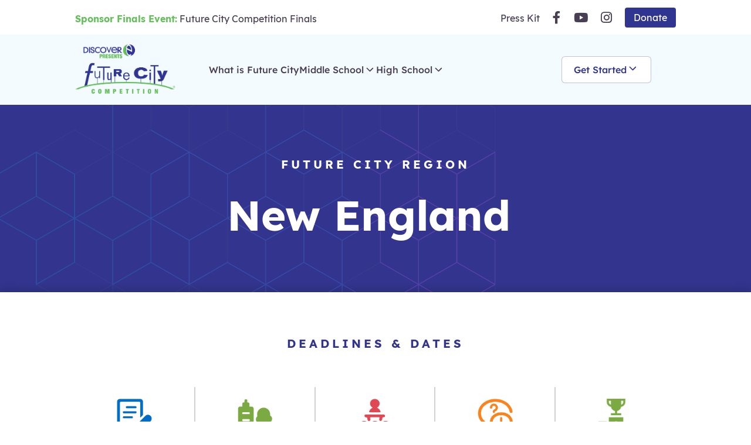

--- FILE ---
content_type: text/html; charset=UTF-8
request_url: https://futurecity.org/future-city-regions/new-england/
body_size: 30723
content:
<!DOCTYPE html>
<html lang="en-US">
<head>
	<meta charset="UTF-8" />
<meta http-equiv="X-UA-Compatible" content="IE=edge">
	<link rel="pingback" href="https://futurecity.org/xmlrpc.php" />

	<script type="text/javascript">
		document.documentElement.className = 'js';
	</script>
	
	<link rel="preconnect" href="https://fonts.gstatic.com" crossorigin /><style id="et-builder-googlefonts-cached-inline">/* Original: https://fonts.googleapis.com/css?family=Lexend+Deca:100,200,300,regular,500,600,700,800,900&#038;subset=latin,latin-ext&#038;display=swap *//* User Agent: Mozilla/5.0 (Unknown; Linux x86_64) AppleWebKit/538.1 (KHTML, like Gecko) Safari/538.1 Daum/4.1 */@font-face {font-family: 'Lexend Deca';font-style: normal;font-weight: 100;font-display: swap;src: url(https://fonts.gstatic.com/s/lexenddeca/v25/K2FifZFYk-dHSE0UPPuwQ7CrD94i-NCKm-U48MxwpRnG.ttf) format('truetype');}@font-face {font-family: 'Lexend Deca';font-style: normal;font-weight: 200;font-display: swap;src: url(https://fonts.gstatic.com/s/lexenddeca/v25/K2FifZFYk-dHSE0UPPuwQ7CrD94i-NCKm-U4cM1wpRnG.ttf) format('truetype');}@font-face {font-family: 'Lexend Deca';font-style: normal;font-weight: 300;font-display: swap;src: url(https://fonts.gstatic.com/s/lexenddeca/v25/K2FifZFYk-dHSE0UPPuwQ7CrD94i-NCKm-U4rs1wpRnG.ttf) format('truetype');}@font-face {font-family: 'Lexend Deca';font-style: normal;font-weight: 400;font-display: swap;src: url(https://fonts.gstatic.com/s/lexenddeca/v25/K2FifZFYk-dHSE0UPPuwQ7CrD94i-NCKm-U48M1wpRnG.ttf) format('truetype');}@font-face {font-family: 'Lexend Deca';font-style: normal;font-weight: 500;font-display: swap;src: url(https://fonts.gstatic.com/s/lexenddeca/v25/K2FifZFYk-dHSE0UPPuwQ7CrD94i-NCKm-U4ws1wpRnG.ttf) format('truetype');}@font-face {font-family: 'Lexend Deca';font-style: normal;font-weight: 600;font-display: swap;src: url(https://fonts.gstatic.com/s/lexenddeca/v25/K2FifZFYk-dHSE0UPPuwQ7CrD94i-NCKm-U4LspwpRnG.ttf) format('truetype');}@font-face {font-family: 'Lexend Deca';font-style: normal;font-weight: 700;font-display: swap;src: url(https://fonts.gstatic.com/s/lexenddeca/v25/K2FifZFYk-dHSE0UPPuwQ7CrD94i-NCKm-U4F8pwpRnG.ttf) format('truetype');}@font-face {font-family: 'Lexend Deca';font-style: normal;font-weight: 800;font-display: swap;src: url(https://fonts.gstatic.com/s/lexenddeca/v25/K2FifZFYk-dHSE0UPPuwQ7CrD94i-NCKm-U4cMpwpRnG.ttf) format('truetype');}@font-face {font-family: 'Lexend Deca';font-style: normal;font-weight: 900;font-display: swap;src: url(https://fonts.gstatic.com/s/lexenddeca/v25/K2FifZFYk-dHSE0UPPuwQ7CrD94i-NCKm-U4WcpwpRnG.ttf) format('truetype');}/* User Agent: Mozilla/5.0 (Windows NT 6.1; WOW64; rv:27.0) Gecko/20100101 Firefox/27.0 */@font-face {font-family: 'Lexend Deca';font-style: normal;font-weight: 100;font-display: swap;src: url(https://fonts.gstatic.com/l/font?kit=K2FifZFYk-dHSE0UPPuwQ7CrD94i-NCKm-U48MxwpRnF&skey=885fac1a2cdd625a&v=v25) format('woff');}@font-face {font-family: 'Lexend Deca';font-style: normal;font-weight: 200;font-display: swap;src: url(https://fonts.gstatic.com/l/font?kit=K2FifZFYk-dHSE0UPPuwQ7CrD94i-NCKm-U4cM1wpRnF&skey=885fac1a2cdd625a&v=v25) format('woff');}@font-face {font-family: 'Lexend Deca';font-style: normal;font-weight: 300;font-display: swap;src: url(https://fonts.gstatic.com/l/font?kit=K2FifZFYk-dHSE0UPPuwQ7CrD94i-NCKm-U4rs1wpRnF&skey=885fac1a2cdd625a&v=v25) format('woff');}@font-face {font-family: 'Lexend Deca';font-style: normal;font-weight: 400;font-display: swap;src: url(https://fonts.gstatic.com/l/font?kit=K2FifZFYk-dHSE0UPPuwQ7CrD94i-NCKm-U48M1wpRnF&skey=885fac1a2cdd625a&v=v25) format('woff');}@font-face {font-family: 'Lexend Deca';font-style: normal;font-weight: 500;font-display: swap;src: url(https://fonts.gstatic.com/l/font?kit=K2FifZFYk-dHSE0UPPuwQ7CrD94i-NCKm-U4ws1wpRnF&skey=885fac1a2cdd625a&v=v25) format('woff');}@font-face {font-family: 'Lexend Deca';font-style: normal;font-weight: 600;font-display: swap;src: url(https://fonts.gstatic.com/l/font?kit=K2FifZFYk-dHSE0UPPuwQ7CrD94i-NCKm-U4LspwpRnF&skey=885fac1a2cdd625a&v=v25) format('woff');}@font-face {font-family: 'Lexend Deca';font-style: normal;font-weight: 700;font-display: swap;src: url(https://fonts.gstatic.com/l/font?kit=K2FifZFYk-dHSE0UPPuwQ7CrD94i-NCKm-U4F8pwpRnF&skey=885fac1a2cdd625a&v=v25) format('woff');}@font-face {font-family: 'Lexend Deca';font-style: normal;font-weight: 800;font-display: swap;src: url(https://fonts.gstatic.com/l/font?kit=K2FifZFYk-dHSE0UPPuwQ7CrD94i-NCKm-U4cMpwpRnF&skey=885fac1a2cdd625a&v=v25) format('woff');}@font-face {font-family: 'Lexend Deca';font-style: normal;font-weight: 900;font-display: swap;src: url(https://fonts.gstatic.com/l/font?kit=K2FifZFYk-dHSE0UPPuwQ7CrD94i-NCKm-U4WcpwpRnF&skey=885fac1a2cdd625a&v=v25) format('woff');}/* User Agent: Mozilla/5.0 (Windows NT 6.3; rv:39.0) Gecko/20100101 Firefox/39.0 */@font-face {font-family: 'Lexend Deca';font-style: normal;font-weight: 100;font-display: swap;src: url(https://fonts.gstatic.com/s/lexenddeca/v25/K2FifZFYk-dHSE0UPPuwQ7CrD94i-NCKm-U48MxwpRnD.woff2) format('woff2');}@font-face {font-family: 'Lexend Deca';font-style: normal;font-weight: 200;font-display: swap;src: url(https://fonts.gstatic.com/s/lexenddeca/v25/K2FifZFYk-dHSE0UPPuwQ7CrD94i-NCKm-U4cM1wpRnD.woff2) format('woff2');}@font-face {font-family: 'Lexend Deca';font-style: normal;font-weight: 300;font-display: swap;src: url(https://fonts.gstatic.com/s/lexenddeca/v25/K2FifZFYk-dHSE0UPPuwQ7CrD94i-NCKm-U4rs1wpRnD.woff2) format('woff2');}@font-face {font-family: 'Lexend Deca';font-style: normal;font-weight: 400;font-display: swap;src: url(https://fonts.gstatic.com/s/lexenddeca/v25/K2FifZFYk-dHSE0UPPuwQ7CrD94i-NCKm-U48M1wpRnD.woff2) format('woff2');}@font-face {font-family: 'Lexend Deca';font-style: normal;font-weight: 500;font-display: swap;src: url(https://fonts.gstatic.com/s/lexenddeca/v25/K2FifZFYk-dHSE0UPPuwQ7CrD94i-NCKm-U4ws1wpRnD.woff2) format('woff2');}@font-face {font-family: 'Lexend Deca';font-style: normal;font-weight: 600;font-display: swap;src: url(https://fonts.gstatic.com/s/lexenddeca/v25/K2FifZFYk-dHSE0UPPuwQ7CrD94i-NCKm-U4LspwpRnD.woff2) format('woff2');}@font-face {font-family: 'Lexend Deca';font-style: normal;font-weight: 700;font-display: swap;src: url(https://fonts.gstatic.com/s/lexenddeca/v25/K2FifZFYk-dHSE0UPPuwQ7CrD94i-NCKm-U4F8pwpRnD.woff2) format('woff2');}@font-face {font-family: 'Lexend Deca';font-style: normal;font-weight: 800;font-display: swap;src: url(https://fonts.gstatic.com/s/lexenddeca/v25/K2FifZFYk-dHSE0UPPuwQ7CrD94i-NCKm-U4cMpwpRnD.woff2) format('woff2');}@font-face {font-family: 'Lexend Deca';font-style: normal;font-weight: 900;font-display: swap;src: url(https://fonts.gstatic.com/s/lexenddeca/v25/K2FifZFYk-dHSE0UPPuwQ7CrD94i-NCKm-U4WcpwpRnD.woff2) format('woff2');}</style><meta name='robots' content='index, follow, max-image-preview:large, max-snippet:-1, max-video-preview:-1' />
<script type="text/javascript">
			let jqueryParams=[],jQuery=function(r){return jqueryParams=[...jqueryParams,r],jQuery},$=function(r){return jqueryParams=[...jqueryParams,r],$};window.jQuery=jQuery,window.$=jQuery;let customHeadScripts=!1;jQuery.fn=jQuery.prototype={},$.fn=jQuery.prototype={},jQuery.noConflict=function(r){if(window.jQuery)return jQuery=window.jQuery,$=window.jQuery,customHeadScripts=!0,jQuery.noConflict},jQuery.ready=function(r){jqueryParams=[...jqueryParams,r]},$.ready=function(r){jqueryParams=[...jqueryParams,r]},jQuery.load=function(r){jqueryParams=[...jqueryParams,r]},$.load=function(r){jqueryParams=[...jqueryParams,r]},jQuery.fn.ready=function(r){jqueryParams=[...jqueryParams,r]},$.fn.ready=function(r){jqueryParams=[...jqueryParams,r]};</script>
	<!-- This site is optimized with the Yoast SEO plugin v26.6 - https://yoast.com/wordpress/plugins/seo/ -->
	<title>New England  - Future City® Competition</title>
	<link rel="canonical" href="https://futurecity.org/future-city-regions/new-england/" />
	<meta property="og:locale" content="en_US" />
	<meta property="og:type" content="article" />
	<meta property="og:title" content="New England  - Future City® Competition" />
	<meta property="og:url" content="https://futurecity.org/future-city-regions/new-england/" />
	<meta property="og:site_name" content="Future City® Competition" />
	<meta property="article:modified_time" content="2022-10-30T21:14:19+00:00" />
	<meta property="og:image" content="https://futurecity-1ed09.kxcdn.com/wp-content/uploads/2021/04/fb-thumb.png" />
	<meta property="og:image:width" content="1200" />
	<meta property="og:image:height" content="800" />
	<meta property="og:image:type" content="image/png" />
	<meta name="twitter:card" content="summary_large_image" />
	<meta name="twitter:label1" content="Est. reading time" />
	<meta name="twitter:data1" content="1 minute" />
	<script type="application/ld+json" class="yoast-schema-graph">{"@context":"https://schema.org","@graph":[{"@type":"WebPage","@id":"https://futurecity.org/future-city-regions/new-england/","url":"https://futurecity.org/future-city-regions/new-england/","name":"New England  - Future City® Competition","isPartOf":{"@id":"https://futurecity.org/#website"},"datePublished":"2022-10-12T17:45:09+00:00","dateModified":"2022-10-30T21:14:19+00:00","breadcrumb":{"@id":"https://futurecity.org/future-city-regions/new-england/#breadcrumb"},"inLanguage":"en-US","potentialAction":[{"@type":"ReadAction","target":["https://futurecity.org/future-city-regions/new-england/"]}]},{"@type":"BreadcrumbList","@id":"https://futurecity.org/future-city-regions/new-england/#breadcrumb","itemListElement":[{"@type":"ListItem","position":1,"name":"Home","item":"https://futurecity.org/"},{"@type":"ListItem","position":2,"name":"Future City Regions","item":"https://futurecity.org/future-city-regions/"},{"@type":"ListItem","position":3,"name":"New England "}]},{"@type":"WebSite","@id":"https://futurecity.org/#website","url":"https://futurecity.org/","name":"Future City® Competition","description":"Transforming middle school students’ understanding of engineering","potentialAction":[{"@type":"SearchAction","target":{"@type":"EntryPoint","urlTemplate":"https://futurecity.org/?s={search_term_string}"},"query-input":{"@type":"PropertyValueSpecification","valueRequired":true,"valueName":"search_term_string"}}],"inLanguage":"en-US"}]}</script>
	<!-- / Yoast SEO plugin. -->


<link rel='dns-prefetch' href='//use.fontawesome.com' />
<link rel="alternate" type="application/rss+xml" title="Future City® Competition &raquo; Feed" href="https://futurecity.org/feed/" />
<link rel="alternate" type="application/rss+xml" title="Future City® Competition &raquo; Comments Feed" href="https://futurecity.org/comments/feed/" />
<link rel="alternate" title="oEmbed (JSON)" type="application/json+oembed" href="https://futurecity.org/wp-json/oembed/1.0/embed?url=https%3A%2F%2Ffuturecity.org%2Ffuture-city-regions%2Fnew-england%2F" />
<link rel="alternate" title="oEmbed (XML)" type="text/xml+oembed" href="https://futurecity.org/wp-json/oembed/1.0/embed?url=https%3A%2F%2Ffuturecity.org%2Ffuture-city-regions%2Fnew-england%2F&#038;format=xml" />
<meta content="Future City® Competition - Divi Child Theme v.5.1" name="generator"/><link rel='stylesheet' id='wpdt-divi-css' href='https://futurecity-1ed09.kxcdn.com/wp-content/plugins/wpdatatables/integrations/starter/page-builders/divi-wpdt/styles/divi-wpdt.css?ver=7.3.3' type='text/css' media='all' />
<style id='font-awesome-svg-styles-default-inline-css' type='text/css'>
.svg-inline--fa {
  display: inline-block;
  height: 1em;
  overflow: visible;
  vertical-align: -.125em;
}
/*# sourceURL=font-awesome-svg-styles-default-inline-css */
</style>
<link rel='stylesheet' id='font-awesome-svg-styles-css' href='https://futurecity-1ed09.kxcdn.com/wp-content/uploads/font-awesome/v5.15.3/css/svg-with-js.css' type='text/css' media='all' />
<style id='font-awesome-svg-styles-inline-css' type='text/css'>
   .wp-block-font-awesome-icon svg::before,
   .wp-rich-text-font-awesome-icon svg::before {content: unset;}
/*# sourceURL=font-awesome-svg-styles-inline-css */
</style>
<link rel='stylesheet' id='font-awesome-official-css' href='https://use.fontawesome.com/releases/v5.15.3/css/all.css' type='text/css' media='all' integrity="sha384-SZXxX4whJ79/gErwcOYf+zWLeJdY/qpuqC4cAa9rOGUstPomtqpuNWT9wdPEn2fk" crossorigin="anonymous" />
<style id='divi-style-parent-inline-inline-css' type='text/css'>
/*!
Theme Name: Divi
Theme URI: http://www.elegantthemes.com/gallery/divi/
Version: 4.27.5
Description: Smart. Flexible. Beautiful. Divi is the most powerful theme in our collection.
Author: Elegant Themes
Author URI: http://www.elegantthemes.com
License: GNU General Public License v2
License URI: http://www.gnu.org/licenses/gpl-2.0.html
*/

a,abbr,acronym,address,applet,b,big,blockquote,body,center,cite,code,dd,del,dfn,div,dl,dt,em,fieldset,font,form,h1,h2,h3,h4,h5,h6,html,i,iframe,img,ins,kbd,label,legend,li,object,ol,p,pre,q,s,samp,small,span,strike,strong,sub,sup,tt,u,ul,var{margin:0;padding:0;border:0;outline:0;font-size:100%;-ms-text-size-adjust:100%;-webkit-text-size-adjust:100%;vertical-align:baseline;background:transparent}body{line-height:1}ol,ul{list-style:none}blockquote,q{quotes:none}blockquote:after,blockquote:before,q:after,q:before{content:"";content:none}blockquote{margin:20px 0 30px;border-left:5px solid;padding-left:20px}:focus{outline:0}del{text-decoration:line-through}pre{overflow:auto;padding:10px}figure{margin:0}table{border-collapse:collapse;border-spacing:0}article,aside,footer,header,hgroup,nav,section{display:block}body{font-family:Open Sans,Arial,sans-serif;font-size:14px;color:#666;background-color:#fff;line-height:1.7em;font-weight:500;-webkit-font-smoothing:antialiased;-moz-osx-font-smoothing:grayscale}body.page-template-page-template-blank-php #page-container{padding-top:0!important}body.et_cover_background{background-size:cover!important;background-position:top!important;background-repeat:no-repeat!important;background-attachment:fixed}a{color:#2ea3f2}a,a:hover{text-decoration:none}p{padding-bottom:1em}p:not(.has-background):last-of-type{padding-bottom:0}p.et_normal_padding{padding-bottom:1em}strong{font-weight:700}cite,em,i{font-style:italic}code,pre{font-family:Courier New,monospace;margin-bottom:10px}ins{text-decoration:none}sub,sup{height:0;line-height:1;position:relative;vertical-align:baseline}sup{bottom:.8em}sub{top:.3em}dl{margin:0 0 1.5em}dl dt{font-weight:700}dd{margin-left:1.5em}blockquote p{padding-bottom:0}embed,iframe,object,video{max-width:100%}h1,h2,h3,h4,h5,h6{color:#333;padding-bottom:10px;line-height:1em;font-weight:500}h1 a,h2 a,h3 a,h4 a,h5 a,h6 a{color:inherit}h1{font-size:30px}h2{font-size:26px}h3{font-size:22px}h4{font-size:18px}h5{font-size:16px}h6{font-size:14px}input{-webkit-appearance:none}input[type=checkbox]{-webkit-appearance:checkbox}input[type=radio]{-webkit-appearance:radio}input.text,input.title,input[type=email],input[type=password],input[type=tel],input[type=text],select,textarea{background-color:#fff;border:1px solid #bbb;padding:2px;color:#4e4e4e}input.text:focus,input.title:focus,input[type=text]:focus,select:focus,textarea:focus{border-color:#2d3940;color:#3e3e3e}input.text,input.title,input[type=text],select,textarea{margin:0}textarea{padding:4px}button,input,select,textarea{font-family:inherit}img{max-width:100%;height:auto}.clear{clear:both}br.clear{margin:0;padding:0}.pagination{clear:both}#et_search_icon:hover,.et-social-icon a:hover,.et_password_protected_form .et_submit_button,.form-submit .et_pb_buttontton.alt.disabled,.nav-single a,.posted_in a{color:#2ea3f2}.et-search-form,blockquote{border-color:#2ea3f2}#main-content{background-color:#fff}.container{width:80%;max-width:1080px;margin:auto;position:relative}body:not(.et-tb) #main-content .container,body:not(.et-tb-has-header) #main-content .container{padding-top:58px}.et_full_width_page #main-content .container:before{display:none}.main_title{margin-bottom:20px}.et_password_protected_form .et_submit_button:hover,.form-submit .et_pb_button:hover{background:rgba(0,0,0,.05)}.et_button_icon_visible .et_pb_button{padding-right:2em;padding-left:.7em}.et_button_icon_visible .et_pb_button:after{opacity:1;margin-left:0}.et_button_left .et_pb_button:hover:after{left:.15em}.et_button_left .et_pb_button:after{margin-left:0;left:1em}.et_button_icon_visible.et_button_left .et_pb_button,.et_button_left .et_pb_button:hover,.et_button_left .et_pb_module .et_pb_button:hover{padding-left:2em;padding-right:.7em}.et_button_icon_visible.et_button_left .et_pb_button:after,.et_button_left .et_pb_button:hover:after{left:.15em}.et_password_protected_form .et_submit_button:hover,.form-submit .et_pb_button:hover{padding:.3em 1em}.et_button_no_icon .et_pb_button:after{display:none}.et_button_no_icon.et_button_icon_visible.et_button_left .et_pb_button,.et_button_no_icon.et_button_left .et_pb_button:hover,.et_button_no_icon .et_pb_button,.et_button_no_icon .et_pb_button:hover{padding:.3em 1em!important}.et_button_custom_icon .et_pb_button:after{line-height:1.7em}.et_button_custom_icon.et_button_icon_visible .et_pb_button:after,.et_button_custom_icon .et_pb_button:hover:after{margin-left:.3em}#left-area .post_format-post-format-gallery .wp-block-gallery:first-of-type{padding:0;margin-bottom:-16px}.entry-content table:not(.variations){border:1px solid #eee;margin:0 0 15px;text-align:left;width:100%}.entry-content thead th,.entry-content tr th{color:#555;font-weight:700;padding:9px 24px}.entry-content tr td{border-top:1px solid #eee;padding:6px 24px}#left-area ul,.entry-content ul,.et-l--body ul,.et-l--footer ul,.et-l--header ul{list-style-type:disc;padding:0 0 23px 1em;line-height:26px}#left-area ol,.entry-content ol,.et-l--body ol,.et-l--footer ol,.et-l--header ol{list-style-type:decimal;list-style-position:inside;padding:0 0 23px;line-height:26px}#left-area ul li ul,.entry-content ul li ol{padding:2px 0 2px 20px}#left-area ol li ul,.entry-content ol li ol,.et-l--body ol li ol,.et-l--footer ol li ol,.et-l--header ol li ol{padding:2px 0 2px 35px}#left-area ul.wp-block-gallery{display:-webkit-box;display:-ms-flexbox;display:flex;-ms-flex-wrap:wrap;flex-wrap:wrap;list-style-type:none;padding:0}#left-area ul.products{padding:0!important;line-height:1.7!important;list-style:none!important}.gallery-item a{display:block}.gallery-caption,.gallery-item a{width:90%}#wpadminbar{z-index:100001}#left-area .post-meta{font-size:14px;padding-bottom:15px}#left-area .post-meta a{text-decoration:none;color:#666}#left-area .et_featured_image{padding-bottom:7px}.single .post{padding-bottom:25px}body.single .et_audio_content{margin-bottom:-6px}.nav-single a{text-decoration:none;color:#2ea3f2;font-size:14px;font-weight:400}.nav-previous{float:left}.nav-next{float:right}.et_password_protected_form p input{background-color:#eee;border:none!important;width:100%!important;border-radius:0!important;font-size:14px;color:#999!important;padding:16px!important;-webkit-box-sizing:border-box;box-sizing:border-box}.et_password_protected_form label{display:none}.et_password_protected_form .et_submit_button{font-family:inherit;display:block;float:right;margin:8px auto 0;cursor:pointer}.post-password-required p.nocomments.container{max-width:100%}.post-password-required p.nocomments.container:before{display:none}.aligncenter,div.post .new-post .aligncenter{display:block;margin-left:auto;margin-right:auto}.wp-caption{border:1px solid #ddd;text-align:center;background-color:#f3f3f3;margin-bottom:10px;max-width:96%;padding:8px}.wp-caption.alignleft{margin:0 30px 20px 0}.wp-caption.alignright{margin:0 0 20px 30px}.wp-caption img{margin:0;padding:0;border:0}.wp-caption p.wp-caption-text{font-size:12px;padding:0 4px 5px;margin:0}.alignright{float:right}.alignleft{float:left}img.alignleft{display:inline;float:left;margin-right:15px}img.alignright{display:inline;float:right;margin-left:15px}.page.et_pb_pagebuilder_layout #main-content{background-color:transparent}body #main-content .et_builder_inner_content>h1,body #main-content .et_builder_inner_content>h2,body #main-content .et_builder_inner_content>h3,body #main-content .et_builder_inner_content>h4,body #main-content .et_builder_inner_content>h5,body #main-content .et_builder_inner_content>h6{line-height:1.4em}body #main-content .et_builder_inner_content>p{line-height:1.7em}.wp-block-pullquote{margin:20px 0 30px}.wp-block-pullquote.has-background blockquote{border-left:none}.wp-block-group.has-background{padding:1.5em 1.5em .5em}@media (min-width:981px){#left-area{width:79.125%;padding-bottom:23px}#main-content .container:before{content:"";position:absolute;top:0;height:100%;width:1px;background-color:#e2e2e2}.et_full_width_page #left-area,.et_no_sidebar #left-area{float:none;width:100%!important}.et_full_width_page #left-area{padding-bottom:0}.et_no_sidebar #main-content .container:before{display:none}}@media (max-width:980px){#page-container{padding-top:80px}.et-tb #page-container,.et-tb-has-header #page-container{padding-top:0!important}#left-area,#sidebar{width:100%!important}#main-content .container:before{display:none!important}.et_full_width_page .et_gallery_item:nth-child(4n+1){clear:none}}@media print{#page-container{padding-top:0!important}}#wp-admin-bar-et-use-visual-builder a:before{font-family:ETmodules!important;content:"\e625";font-size:30px!important;width:28px;margin-top:-3px;color:#974df3!important}#wp-admin-bar-et-use-visual-builder:hover a:before{color:#fff!important}#wp-admin-bar-et-use-visual-builder:hover a,#wp-admin-bar-et-use-visual-builder a:hover{transition:background-color .5s ease;-webkit-transition:background-color .5s ease;-moz-transition:background-color .5s ease;background-color:#7e3bd0!important;color:#fff!important}* html .clearfix,:first-child+html .clearfix{zoom:1}.iphone .et_pb_section_video_bg video::-webkit-media-controls-start-playback-button{display:none!important;-webkit-appearance:none}.et_mobile_device .et_pb_section_parallax .et_pb_parallax_css{background-attachment:scroll}.et-social-facebook a.icon:before{content:"\e093"}.et-social-twitter a.icon:before{content:"\e094"}.et-social-google-plus a.icon:before{content:"\e096"}.et-social-instagram a.icon:before{content:"\e09a"}.et-social-rss a.icon:before{content:"\e09e"}.ai1ec-single-event:after{content:" ";display:table;clear:both}.evcal_event_details .evcal_evdata_cell .eventon_details_shading_bot.eventon_details_shading_bot{z-index:3}.wp-block-divi-layout{margin-bottom:1em}*{-webkit-box-sizing:border-box;box-sizing:border-box}#et-info-email:before,#et-info-phone:before,#et_search_icon:before,.comment-reply-link:after,.et-cart-info span:before,.et-pb-arrow-next:before,.et-pb-arrow-prev:before,.et-social-icon a:before,.et_audio_container .mejs-playpause-button button:before,.et_audio_container .mejs-volume-button button:before,.et_overlay:before,.et_password_protected_form .et_submit_button:after,.et_pb_button:after,.et_pb_contact_reset:after,.et_pb_contact_submit:after,.et_pb_font_icon:before,.et_pb_newsletter_button:after,.et_pb_pricing_table_button:after,.et_pb_promo_button:after,.et_pb_testimonial:before,.et_pb_toggle_title:before,.form-submit .et_pb_button:after,.mobile_menu_bar:before,a.et_pb_more_button:after{font-family:ETmodules!important;speak:none;font-style:normal;font-weight:400;-webkit-font-feature-settings:normal;font-feature-settings:normal;font-variant:normal;text-transform:none;line-height:1;-webkit-font-smoothing:antialiased;-moz-osx-font-smoothing:grayscale;text-shadow:0 0;direction:ltr}.et-pb-icon,.et_pb_custom_button_icon.et_pb_button:after,.et_pb_login .et_pb_custom_button_icon.et_pb_button:after,.et_pb_woo_custom_button_icon .button.et_pb_custom_button_icon.et_pb_button:after,.et_pb_woo_custom_button_icon .button.et_pb_custom_button_icon.et_pb_button:hover:after{content:attr(data-icon)}.et-pb-icon{font-family:ETmodules;speak:none;font-weight:400;-webkit-font-feature-settings:normal;font-feature-settings:normal;font-variant:normal;text-transform:none;line-height:1;-webkit-font-smoothing:antialiased;font-size:96px;font-style:normal;display:inline-block;-webkit-box-sizing:border-box;box-sizing:border-box;direction:ltr}#et-ajax-saving{display:none;-webkit-transition:background .3s,-webkit-box-shadow .3s;transition:background .3s,-webkit-box-shadow .3s;transition:background .3s,box-shadow .3s;transition:background .3s,box-shadow .3s,-webkit-box-shadow .3s;-webkit-box-shadow:rgba(0,139,219,.247059) 0 0 60px;box-shadow:0 0 60px rgba(0,139,219,.247059);position:fixed;top:50%;left:50%;width:50px;height:50px;background:#fff;border-radius:50px;margin:-25px 0 0 -25px;z-index:999999;text-align:center}#et-ajax-saving img{margin:9px}.et-safe-mode-indicator,.et-safe-mode-indicator:focus,.et-safe-mode-indicator:hover{-webkit-box-shadow:0 5px 10px rgba(41,196,169,.15);box-shadow:0 5px 10px rgba(41,196,169,.15);background:#29c4a9;color:#fff;font-size:14px;font-weight:600;padding:12px;line-height:16px;border-radius:3px;position:fixed;bottom:30px;right:30px;z-index:999999;text-decoration:none;font-family:Open Sans,sans-serif;-webkit-font-smoothing:antialiased;-moz-osx-font-smoothing:grayscale}.et_pb_button{font-size:20px;font-weight:500;padding:.3em 1em;line-height:1.7em!important;background-color:transparent;background-size:cover;background-position:50%;background-repeat:no-repeat;border:2px solid;border-radius:3px;-webkit-transition-duration:.2s;transition-duration:.2s;-webkit-transition-property:all!important;transition-property:all!important}.et_pb_button,.et_pb_button_inner{position:relative}.et_pb_button:hover,.et_pb_module .et_pb_button:hover{border:2px solid transparent;padding:.3em 2em .3em .7em}.et_pb_button:hover{background-color:hsla(0,0%,100%,.2)}.et_pb_bg_layout_light.et_pb_button:hover,.et_pb_bg_layout_light .et_pb_button:hover{background-color:rgba(0,0,0,.05)}.et_pb_button:after,.et_pb_button:before{font-size:32px;line-height:1em;content:"\35";opacity:0;position:absolute;margin-left:-1em;-webkit-transition:all .2s;transition:all .2s;text-transform:none;-webkit-font-feature-settings:"kern" off;font-feature-settings:"kern" off;font-variant:none;font-style:normal;font-weight:400;text-shadow:none}.et_pb_button.et_hover_enabled:hover:after,.et_pb_button.et_pb_hovered:hover:after{-webkit-transition:none!important;transition:none!important}.et_pb_button:before{display:none}.et_pb_button:hover:after{opacity:1;margin-left:0}.et_pb_column_1_3 h1,.et_pb_column_1_4 h1,.et_pb_column_1_5 h1,.et_pb_column_1_6 h1,.et_pb_column_2_5 h1{font-size:26px}.et_pb_column_1_3 h2,.et_pb_column_1_4 h2,.et_pb_column_1_5 h2,.et_pb_column_1_6 h2,.et_pb_column_2_5 h2{font-size:23px}.et_pb_column_1_3 h3,.et_pb_column_1_4 h3,.et_pb_column_1_5 h3,.et_pb_column_1_6 h3,.et_pb_column_2_5 h3{font-size:20px}.et_pb_column_1_3 h4,.et_pb_column_1_4 h4,.et_pb_column_1_5 h4,.et_pb_column_1_6 h4,.et_pb_column_2_5 h4{font-size:18px}.et_pb_column_1_3 h5,.et_pb_column_1_4 h5,.et_pb_column_1_5 h5,.et_pb_column_1_6 h5,.et_pb_column_2_5 h5{font-size:16px}.et_pb_column_1_3 h6,.et_pb_column_1_4 h6,.et_pb_column_1_5 h6,.et_pb_column_1_6 h6,.et_pb_column_2_5 h6{font-size:15px}.et_pb_bg_layout_dark,.et_pb_bg_layout_dark h1,.et_pb_bg_layout_dark h2,.et_pb_bg_layout_dark h3,.et_pb_bg_layout_dark h4,.et_pb_bg_layout_dark h5,.et_pb_bg_layout_dark h6{color:#fff!important}.et_pb_module.et_pb_text_align_left{text-align:left}.et_pb_module.et_pb_text_align_center{text-align:center}.et_pb_module.et_pb_text_align_right{text-align:right}.et_pb_module.et_pb_text_align_justified{text-align:justify}.clearfix:after{visibility:hidden;display:block;font-size:0;content:" ";clear:both;height:0}.et_pb_bg_layout_light .et_pb_more_button{color:#2ea3f2}.et_builder_inner_content{position:relative;z-index:1}header .et_builder_inner_content{z-index:2}.et_pb_css_mix_blend_mode_passthrough{mix-blend-mode:unset!important}.et_pb_image_container{margin:-20px -20px 29px}.et_pb_module_inner{position:relative}.et_hover_enabled_preview{z-index:2}.et_hover_enabled:hover{position:relative;z-index:2}.et_pb_all_tabs,.et_pb_module,.et_pb_posts_nav a,.et_pb_tab,.et_pb_with_background{position:relative;background-size:cover;background-position:50%;background-repeat:no-repeat}.et_pb_background_mask,.et_pb_background_pattern{bottom:0;left:0;position:absolute;right:0;top:0}.et_pb_background_mask{background-size:calc(100% + 2px) calc(100% + 2px);background-repeat:no-repeat;background-position:50%;overflow:hidden}.et_pb_background_pattern{background-position:0 0;background-repeat:repeat}.et_pb_with_border{position:relative;border:0 solid #333}.post-password-required .et_pb_row{padding:0;width:100%}.post-password-required .et_password_protected_form{min-height:0}body.et_pb_pagebuilder_layout.et_pb_show_title .post-password-required .et_password_protected_form h1,body:not(.et_pb_pagebuilder_layout) .post-password-required .et_password_protected_form h1{display:none}.et_pb_no_bg{padding:0!important}.et_overlay.et_pb_inline_icon:before,.et_pb_inline_icon:before{content:attr(data-icon)}.et_pb_more_button{color:inherit;text-shadow:none;text-decoration:none;display:inline-block;margin-top:20px}.et_parallax_bg_wrap{overflow:hidden;position:absolute;top:0;right:0;bottom:0;left:0}.et_parallax_bg{background-repeat:no-repeat;background-position:top;background-size:cover;position:absolute;bottom:0;left:0;width:100%;height:100%;display:block}.et_parallax_bg.et_parallax_bg__hover,.et_parallax_bg.et_parallax_bg_phone,.et_parallax_bg.et_parallax_bg_tablet,.et_parallax_gradient.et_parallax_gradient__hover,.et_parallax_gradient.et_parallax_gradient_phone,.et_parallax_gradient.et_parallax_gradient_tablet,.et_pb_section_parallax_hover:hover .et_parallax_bg:not(.et_parallax_bg__hover),.et_pb_section_parallax_hover:hover .et_parallax_gradient:not(.et_parallax_gradient__hover){display:none}.et_pb_section_parallax_hover:hover .et_parallax_bg.et_parallax_bg__hover,.et_pb_section_parallax_hover:hover .et_parallax_gradient.et_parallax_gradient__hover{display:block}.et_parallax_gradient{bottom:0;display:block;left:0;position:absolute;right:0;top:0}.et_pb_module.et_pb_section_parallax,.et_pb_posts_nav a.et_pb_section_parallax,.et_pb_tab.et_pb_section_parallax{position:relative}.et_pb_section_parallax .et_pb_parallax_css,.et_pb_slides .et_parallax_bg.et_pb_parallax_css{background-attachment:fixed}body.et-bfb .et_pb_section_parallax .et_pb_parallax_css,body.et-bfb .et_pb_slides .et_parallax_bg.et_pb_parallax_css{background-attachment:scroll;bottom:auto}.et_pb_section_parallax.et_pb_column .et_pb_module,.et_pb_section_parallax.et_pb_row .et_pb_column,.et_pb_section_parallax.et_pb_row .et_pb_module{z-index:9;position:relative}.et_pb_more_button:hover:after{opacity:1;margin-left:0}.et_pb_preload .et_pb_section_video_bg,.et_pb_preload>div{visibility:hidden}.et_pb_preload,.et_pb_section.et_pb_section_video.et_pb_preload{position:relative;background:#464646!important}.et_pb_preload:before{content:"";position:absolute;top:50%;left:50%;background:url(https://futurecity-1ed09.kxcdn.com/wp-content/themes/Divi/includes/builder/styles/images/preloader.gif) no-repeat;border-radius:32px;width:32px;height:32px;margin:-16px 0 0 -16px}.box-shadow-overlay{position:absolute;top:0;left:0;width:100%;height:100%;z-index:10;pointer-events:none}.et_pb_section>.box-shadow-overlay~.et_pb_row{z-index:11}body.safari .section_has_divider{will-change:transform}.et_pb_row>.box-shadow-overlay{z-index:8}.has-box-shadow-overlay{position:relative}.et_clickable{cursor:pointer}.screen-reader-text{border:0;clip:rect(1px,1px,1px,1px);-webkit-clip-path:inset(50%);clip-path:inset(50%);height:1px;margin:-1px;overflow:hidden;padding:0;position:absolute!important;width:1px;word-wrap:normal!important}.et_multi_view_hidden,.et_multi_view_hidden_image{display:none!important}@keyframes multi-view-image-fade{0%{opacity:0}10%{opacity:.1}20%{opacity:.2}30%{opacity:.3}40%{opacity:.4}50%{opacity:.5}60%{opacity:.6}70%{opacity:.7}80%{opacity:.8}90%{opacity:.9}to{opacity:1}}.et_multi_view_image__loading{visibility:hidden}.et_multi_view_image__loaded{-webkit-animation:multi-view-image-fade .5s;animation:multi-view-image-fade .5s}#et-pb-motion-effects-offset-tracker{visibility:hidden!important;opacity:0;position:absolute;top:0;left:0}.et-pb-before-scroll-animation{opacity:0}header.et-l.et-l--header:after{clear:both;display:block;content:""}.et_pb_module{-webkit-animation-timing-function:linear;animation-timing-function:linear;-webkit-animation-duration:.2s;animation-duration:.2s}@-webkit-keyframes fadeBottom{0%{opacity:0;-webkit-transform:translateY(10%);transform:translateY(10%)}to{opacity:1;-webkit-transform:translateY(0);transform:translateY(0)}}@keyframes fadeBottom{0%{opacity:0;-webkit-transform:translateY(10%);transform:translateY(10%)}to{opacity:1;-webkit-transform:translateY(0);transform:translateY(0)}}@-webkit-keyframes fadeLeft{0%{opacity:0;-webkit-transform:translateX(-10%);transform:translateX(-10%)}to{opacity:1;-webkit-transform:translateX(0);transform:translateX(0)}}@keyframes fadeLeft{0%{opacity:0;-webkit-transform:translateX(-10%);transform:translateX(-10%)}to{opacity:1;-webkit-transform:translateX(0);transform:translateX(0)}}@-webkit-keyframes fadeRight{0%{opacity:0;-webkit-transform:translateX(10%);transform:translateX(10%)}to{opacity:1;-webkit-transform:translateX(0);transform:translateX(0)}}@keyframes fadeRight{0%{opacity:0;-webkit-transform:translateX(10%);transform:translateX(10%)}to{opacity:1;-webkit-transform:translateX(0);transform:translateX(0)}}@-webkit-keyframes fadeTop{0%{opacity:0;-webkit-transform:translateY(-10%);transform:translateY(-10%)}to{opacity:1;-webkit-transform:translateX(0);transform:translateX(0)}}@keyframes fadeTop{0%{opacity:0;-webkit-transform:translateY(-10%);transform:translateY(-10%)}to{opacity:1;-webkit-transform:translateX(0);transform:translateX(0)}}@-webkit-keyframes fadeIn{0%{opacity:0}to{opacity:1}}@keyframes fadeIn{0%{opacity:0}to{opacity:1}}.et-waypoint:not(.et_pb_counters){opacity:0}@media (min-width:981px){.et_pb_section.et_section_specialty div.et_pb_row .et_pb_column .et_pb_column .et_pb_module.et-last-child,.et_pb_section.et_section_specialty div.et_pb_row .et_pb_column .et_pb_column .et_pb_module:last-child,.et_pb_section.et_section_specialty div.et_pb_row .et_pb_column .et_pb_row_inner .et_pb_column .et_pb_module.et-last-child,.et_pb_section.et_section_specialty div.et_pb_row .et_pb_column .et_pb_row_inner .et_pb_column .et_pb_module:last-child,.et_pb_section div.et_pb_row .et_pb_column .et_pb_module.et-last-child,.et_pb_section div.et_pb_row .et_pb_column .et_pb_module:last-child{margin-bottom:0}}@media (max-width:980px){.et_overlay.et_pb_inline_icon_tablet:before,.et_pb_inline_icon_tablet:before{content:attr(data-icon-tablet)}.et_parallax_bg.et_parallax_bg_tablet_exist,.et_parallax_gradient.et_parallax_gradient_tablet_exist{display:none}.et_parallax_bg.et_parallax_bg_tablet,.et_parallax_gradient.et_parallax_gradient_tablet{display:block}.et_pb_column .et_pb_module{margin-bottom:30px}.et_pb_row .et_pb_column .et_pb_module.et-last-child,.et_pb_row .et_pb_column .et_pb_module:last-child,.et_section_specialty .et_pb_row .et_pb_column .et_pb_module.et-last-child,.et_section_specialty .et_pb_row .et_pb_column .et_pb_module:last-child{margin-bottom:0}.et_pb_more_button{display:inline-block!important}.et_pb_bg_layout_light_tablet.et_pb_button,.et_pb_bg_layout_light_tablet.et_pb_module.et_pb_button,.et_pb_bg_layout_light_tablet .et_pb_more_button{color:#2ea3f2}.et_pb_bg_layout_light_tablet .et_pb_forgot_password a{color:#666}.et_pb_bg_layout_light_tablet h1,.et_pb_bg_layout_light_tablet h2,.et_pb_bg_layout_light_tablet h3,.et_pb_bg_layout_light_tablet h4,.et_pb_bg_layout_light_tablet h5,.et_pb_bg_layout_light_tablet h6{color:#333!important}.et_pb_module .et_pb_bg_layout_light_tablet.et_pb_button{color:#2ea3f2!important}.et_pb_bg_layout_light_tablet{color:#666!important}.et_pb_bg_layout_dark_tablet,.et_pb_bg_layout_dark_tablet h1,.et_pb_bg_layout_dark_tablet h2,.et_pb_bg_layout_dark_tablet h3,.et_pb_bg_layout_dark_tablet h4,.et_pb_bg_layout_dark_tablet h5,.et_pb_bg_layout_dark_tablet h6{color:#fff!important}.et_pb_bg_layout_dark_tablet.et_pb_button,.et_pb_bg_layout_dark_tablet.et_pb_module.et_pb_button,.et_pb_bg_layout_dark_tablet .et_pb_more_button{color:inherit}.et_pb_bg_layout_dark_tablet .et_pb_forgot_password a{color:#fff}.et_pb_module.et_pb_text_align_left-tablet{text-align:left}.et_pb_module.et_pb_text_align_center-tablet{text-align:center}.et_pb_module.et_pb_text_align_right-tablet{text-align:right}.et_pb_module.et_pb_text_align_justified-tablet{text-align:justify}}@media (max-width:767px){.et_pb_more_button{display:inline-block!important}.et_overlay.et_pb_inline_icon_phone:before,.et_pb_inline_icon_phone:before{content:attr(data-icon-phone)}.et_parallax_bg.et_parallax_bg_phone_exist,.et_parallax_gradient.et_parallax_gradient_phone_exist{display:none}.et_parallax_bg.et_parallax_bg_phone,.et_parallax_gradient.et_parallax_gradient_phone{display:block}.et-hide-mobile{display:none!important}.et_pb_bg_layout_light_phone.et_pb_button,.et_pb_bg_layout_light_phone.et_pb_module.et_pb_button,.et_pb_bg_layout_light_phone .et_pb_more_button{color:#2ea3f2}.et_pb_bg_layout_light_phone .et_pb_forgot_password a{color:#666}.et_pb_bg_layout_light_phone h1,.et_pb_bg_layout_light_phone h2,.et_pb_bg_layout_light_phone h3,.et_pb_bg_layout_light_phone h4,.et_pb_bg_layout_light_phone h5,.et_pb_bg_layout_light_phone h6{color:#333!important}.et_pb_module .et_pb_bg_layout_light_phone.et_pb_button{color:#2ea3f2!important}.et_pb_bg_layout_light_phone{color:#666!important}.et_pb_bg_layout_dark_phone,.et_pb_bg_layout_dark_phone h1,.et_pb_bg_layout_dark_phone h2,.et_pb_bg_layout_dark_phone h3,.et_pb_bg_layout_dark_phone h4,.et_pb_bg_layout_dark_phone h5,.et_pb_bg_layout_dark_phone h6{color:#fff!important}.et_pb_bg_layout_dark_phone.et_pb_button,.et_pb_bg_layout_dark_phone.et_pb_module.et_pb_button,.et_pb_bg_layout_dark_phone .et_pb_more_button{color:inherit}.et_pb_module .et_pb_bg_layout_dark_phone.et_pb_button{color:#fff!important}.et_pb_bg_layout_dark_phone .et_pb_forgot_password a{color:#fff}.et_pb_module.et_pb_text_align_left-phone{text-align:left}.et_pb_module.et_pb_text_align_center-phone{text-align:center}.et_pb_module.et_pb_text_align_right-phone{text-align:right}.et_pb_module.et_pb_text_align_justified-phone{text-align:justify}}@media (max-width:479px){a.et_pb_more_button{display:block}}@media (min-width:768px) and (max-width:980px){[data-et-multi-view-load-tablet-hidden=true]:not(.et_multi_view_swapped){display:none!important}}@media (max-width:767px){[data-et-multi-view-load-phone-hidden=true]:not(.et_multi_view_swapped){display:none!important}}.et_pb_menu.et_pb_menu--style-inline_centered_logo .et_pb_menu__menu nav ul{-webkit-box-pack:center;-ms-flex-pack:center;justify-content:center}@-webkit-keyframes multi-view-image-fade{0%{-webkit-transform:scale(1);transform:scale(1);opacity:1}50%{-webkit-transform:scale(1.01);transform:scale(1.01);opacity:1}to{-webkit-transform:scale(1);transform:scale(1);opacity:1}}
/*# sourceURL=divi-style-parent-inline-inline-css */
</style>
<style id='divi-dynamic-critical-inline-css' type='text/css'>
@font-face{font-family:ETmodules;font-display:block;src:url(//futurecity.org/wp-content/themes/Divi/core/admin/fonts/modules/all/modules.eot);src:url(//futurecity.org/wp-content/themes/Divi/core/admin/fonts/modules/all/modules.eot?#iefix) format("embedded-opentype"),url(//futurecity.org/wp-content/themes/Divi/core/admin/fonts/modules/all/modules.woff) format("woff"),url(//futurecity.org/wp-content/themes/Divi/core/admin/fonts/modules/all/modules.ttf) format("truetype"),url(//futurecity.org/wp-content/themes/Divi/core/admin/fonts/modules/all/modules.svg#ETmodules) format("svg");font-weight:400;font-style:normal}
@font-face{font-family:FontAwesome;font-style:normal;font-weight:400;font-display:block;src:url(//futurecity.org/wp-content/themes/Divi/core/admin/fonts/fontawesome/fa-regular-400.eot);src:url(//futurecity.org/wp-content/themes/Divi/core/admin/fonts/fontawesome/fa-regular-400.eot?#iefix) format("embedded-opentype"),url(//futurecity.org/wp-content/themes/Divi/core/admin/fonts/fontawesome/fa-regular-400.woff2) format("woff2"),url(//futurecity.org/wp-content/themes/Divi/core/admin/fonts/fontawesome/fa-regular-400.woff) format("woff"),url(//futurecity.org/wp-content/themes/Divi/core/admin/fonts/fontawesome/fa-regular-400.ttf) format("truetype"),url(//futurecity.org/wp-content/themes/Divi/core/admin/fonts/fontawesome/fa-regular-400.svg#fontawesome) format("svg")}@font-face{font-family:FontAwesome;font-style:normal;font-weight:900;font-display:block;src:url(//futurecity.org/wp-content/themes/Divi/core/admin/fonts/fontawesome/fa-solid-900.eot);src:url(//futurecity.org/wp-content/themes/Divi/core/admin/fonts/fontawesome/fa-solid-900.eot?#iefix) format("embedded-opentype"),url(//futurecity.org/wp-content/themes/Divi/core/admin/fonts/fontawesome/fa-solid-900.woff2) format("woff2"),url(//futurecity.org/wp-content/themes/Divi/core/admin/fonts/fontawesome/fa-solid-900.woff) format("woff"),url(//futurecity.org/wp-content/themes/Divi/core/admin/fonts/fontawesome/fa-solid-900.ttf) format("truetype"),url(//futurecity.org/wp-content/themes/Divi/core/admin/fonts/fontawesome/fa-solid-900.svg#fontawesome) format("svg")}@font-face{font-family:FontAwesome;font-style:normal;font-weight:400;font-display:block;src:url(//futurecity.org/wp-content/themes/Divi/core/admin/fonts/fontawesome/fa-brands-400.eot);src:url(//futurecity.org/wp-content/themes/Divi/core/admin/fonts/fontawesome/fa-brands-400.eot?#iefix) format("embedded-opentype"),url(//futurecity.org/wp-content/themes/Divi/core/admin/fonts/fontawesome/fa-brands-400.woff2) format("woff2"),url(//futurecity.org/wp-content/themes/Divi/core/admin/fonts/fontawesome/fa-brands-400.woff) format("woff"),url(//futurecity.org/wp-content/themes/Divi/core/admin/fonts/fontawesome/fa-brands-400.ttf) format("truetype"),url(//futurecity.org/wp-content/themes/Divi/core/admin/fonts/fontawesome/fa-brands-400.svg#fontawesome) format("svg")}
@media (min-width:981px){.et_pb_gutters3 .et_pb_column,.et_pb_gutters3.et_pb_row .et_pb_column{margin-right:5.5%}.et_pb_gutters3 .et_pb_column_4_4,.et_pb_gutters3.et_pb_row .et_pb_column_4_4{width:100%}.et_pb_gutters3 .et_pb_column_4_4 .et_pb_module,.et_pb_gutters3.et_pb_row .et_pb_column_4_4 .et_pb_module{margin-bottom:2.75%}.et_pb_gutters3 .et_pb_column_3_4,.et_pb_gutters3.et_pb_row .et_pb_column_3_4{width:73.625%}.et_pb_gutters3 .et_pb_column_3_4 .et_pb_module,.et_pb_gutters3.et_pb_row .et_pb_column_3_4 .et_pb_module{margin-bottom:3.735%}.et_pb_gutters3 .et_pb_column_2_3,.et_pb_gutters3.et_pb_row .et_pb_column_2_3{width:64.833%}.et_pb_gutters3 .et_pb_column_2_3 .et_pb_module,.et_pb_gutters3.et_pb_row .et_pb_column_2_3 .et_pb_module{margin-bottom:4.242%}.et_pb_gutters3 .et_pb_column_3_5,.et_pb_gutters3.et_pb_row .et_pb_column_3_5{width:57.8%}.et_pb_gutters3 .et_pb_column_3_5 .et_pb_module,.et_pb_gutters3.et_pb_row .et_pb_column_3_5 .et_pb_module{margin-bottom:4.758%}.et_pb_gutters3 .et_pb_column_1_2,.et_pb_gutters3.et_pb_row .et_pb_column_1_2{width:47.25%}.et_pb_gutters3 .et_pb_column_1_2 .et_pb_module,.et_pb_gutters3.et_pb_row .et_pb_column_1_2 .et_pb_module{margin-bottom:5.82%}.et_pb_gutters3 .et_pb_column_2_5,.et_pb_gutters3.et_pb_row .et_pb_column_2_5{width:36.7%}.et_pb_gutters3 .et_pb_column_2_5 .et_pb_module,.et_pb_gutters3.et_pb_row .et_pb_column_2_5 .et_pb_module{margin-bottom:7.493%}.et_pb_gutters3 .et_pb_column_1_3,.et_pb_gutters3.et_pb_row .et_pb_column_1_3{width:29.6667%}.et_pb_gutters3 .et_pb_column_1_3 .et_pb_module,.et_pb_gutters3.et_pb_row .et_pb_column_1_3 .et_pb_module{margin-bottom:9.27%}.et_pb_gutters3 .et_pb_column_1_4,.et_pb_gutters3.et_pb_row .et_pb_column_1_4{width:20.875%}.et_pb_gutters3 .et_pb_column_1_4 .et_pb_module,.et_pb_gutters3.et_pb_row .et_pb_column_1_4 .et_pb_module{margin-bottom:13.174%}.et_pb_gutters3 .et_pb_column_1_5,.et_pb_gutters3.et_pb_row .et_pb_column_1_5{width:15.6%}.et_pb_gutters3 .et_pb_column_1_5 .et_pb_module,.et_pb_gutters3.et_pb_row .et_pb_column_1_5 .et_pb_module{margin-bottom:17.628%}.et_pb_gutters3 .et_pb_column_1_6,.et_pb_gutters3.et_pb_row .et_pb_column_1_6{width:12.0833%}.et_pb_gutters3 .et_pb_column_1_6 .et_pb_module,.et_pb_gutters3.et_pb_row .et_pb_column_1_6 .et_pb_module{margin-bottom:22.759%}.et_pb_gutters3 .et_full_width_page.woocommerce-page ul.products li.product{width:20.875%;margin-right:5.5%;margin-bottom:5.5%}.et_pb_gutters3.et_left_sidebar.woocommerce-page #main-content ul.products li.product,.et_pb_gutters3.et_right_sidebar.woocommerce-page #main-content ul.products li.product{width:28.353%;margin-right:7.47%}.et_pb_gutters3.et_left_sidebar.woocommerce-page #main-content ul.products.columns-1 li.product,.et_pb_gutters3.et_right_sidebar.woocommerce-page #main-content ul.products.columns-1 li.product{width:100%;margin-right:0}.et_pb_gutters3.et_left_sidebar.woocommerce-page #main-content ul.products.columns-2 li.product,.et_pb_gutters3.et_right_sidebar.woocommerce-page #main-content ul.products.columns-2 li.product{width:48%;margin-right:4%}.et_pb_gutters3.et_left_sidebar.woocommerce-page #main-content ul.products.columns-2 li:nth-child(2n+2),.et_pb_gutters3.et_right_sidebar.woocommerce-page #main-content ul.products.columns-2 li:nth-child(2n+2){margin-right:0}.et_pb_gutters3.et_left_sidebar.woocommerce-page #main-content ul.products.columns-2 li:nth-child(3n+1),.et_pb_gutters3.et_right_sidebar.woocommerce-page #main-content ul.products.columns-2 li:nth-child(3n+1){clear:none}}
@media (min-width:981px){.et_pb_gutter.et_pb_gutters1 #left-area{width:75%}.et_pb_gutter.et_pb_gutters1 #sidebar{width:25%}.et_pb_gutters1.et_right_sidebar #left-area{padding-right:0}.et_pb_gutters1.et_left_sidebar #left-area{padding-left:0}.et_pb_gutter.et_pb_gutters1.et_right_sidebar #main-content .container:before{right:25%!important}.et_pb_gutter.et_pb_gutters1.et_left_sidebar #main-content .container:before{left:25%!important}.et_pb_gutters1 .et_pb_column,.et_pb_gutters1.et_pb_row .et_pb_column{margin-right:0}.et_pb_gutters1 .et_pb_column_4_4,.et_pb_gutters1.et_pb_row .et_pb_column_4_4{width:100%}.et_pb_gutters1 .et_pb_column_4_4 .et_pb_module,.et_pb_gutters1.et_pb_row .et_pb_column_4_4 .et_pb_module{margin-bottom:0}.et_pb_gutters1 .et_pb_column_3_4,.et_pb_gutters1.et_pb_row .et_pb_column_3_4{width:75%}.et_pb_gutters1 .et_pb_column_3_4 .et_pb_module,.et_pb_gutters1.et_pb_row .et_pb_column_3_4 .et_pb_module{margin-bottom:0}.et_pb_gutters1 .et_pb_column_2_3,.et_pb_gutters1.et_pb_row .et_pb_column_2_3{width:66.667%}.et_pb_gutters1 .et_pb_column_2_3 .et_pb_module,.et_pb_gutters1.et_pb_row .et_pb_column_2_3 .et_pb_module{margin-bottom:0}.et_pb_gutters1 .et_pb_column_3_5,.et_pb_gutters1.et_pb_row .et_pb_column_3_5{width:60%}.et_pb_gutters1 .et_pb_column_3_5 .et_pb_module,.et_pb_gutters1.et_pb_row .et_pb_column_3_5 .et_pb_module{margin-bottom:0}.et_pb_gutters1 .et_pb_column_1_2,.et_pb_gutters1.et_pb_row .et_pb_column_1_2{width:50%}.et_pb_gutters1 .et_pb_column_1_2 .et_pb_module,.et_pb_gutters1.et_pb_row .et_pb_column_1_2 .et_pb_module{margin-bottom:0}.et_pb_gutters1 .et_pb_column_2_5,.et_pb_gutters1.et_pb_row .et_pb_column_2_5{width:40%}.et_pb_gutters1 .et_pb_column_2_5 .et_pb_module,.et_pb_gutters1.et_pb_row .et_pb_column_2_5 .et_pb_module{margin-bottom:0}.et_pb_gutters1 .et_pb_column_1_3,.et_pb_gutters1.et_pb_row .et_pb_column_1_3{width:33.3333%}.et_pb_gutters1 .et_pb_column_1_3 .et_pb_module,.et_pb_gutters1.et_pb_row .et_pb_column_1_3 .et_pb_module{margin-bottom:0}.et_pb_gutters1 .et_pb_column_1_4,.et_pb_gutters1.et_pb_row .et_pb_column_1_4{width:25%}.et_pb_gutters1 .et_pb_column_1_4 .et_pb_module,.et_pb_gutters1.et_pb_row .et_pb_column_1_4 .et_pb_module{margin-bottom:0}.et_pb_gutters1 .et_pb_column_1_5,.et_pb_gutters1.et_pb_row .et_pb_column_1_5{width:20%}.et_pb_gutters1 .et_pb_column_1_5 .et_pb_module,.et_pb_gutters1.et_pb_row .et_pb_column_1_5 .et_pb_module{margin-bottom:0}.et_pb_gutters1 .et_pb_column_1_6,.et_pb_gutters1.et_pb_row .et_pb_column_1_6{width:16.6667%}.et_pb_gutters1 .et_pb_column_1_6 .et_pb_module,.et_pb_gutters1.et_pb_row .et_pb_column_1_6 .et_pb_module{margin-bottom:0}.et_pb_gutters1 .et_full_width_page.woocommerce-page ul.products li.product{width:25%;margin-right:0;margin-bottom:0}.et_pb_gutters1.et_left_sidebar.woocommerce-page #main-content ul.products li.product,.et_pb_gutters1.et_right_sidebar.woocommerce-page #main-content ul.products li.product{width:33.333%;margin-right:0}}@media (max-width:980px){.et_pb_gutters1 .et_pb_column,.et_pb_gutters1 .et_pb_column .et_pb_module,.et_pb_gutters1.et_pb_row .et_pb_column,.et_pb_gutters1.et_pb_row .et_pb_column .et_pb_module{margin-bottom:0}.et_pb_gutters1 .et_pb_row_1-2_1-4_1-4>.et_pb_column.et_pb_column_1_4,.et_pb_gutters1 .et_pb_row_1-4_1-4>.et_pb_column.et_pb_column_1_4,.et_pb_gutters1 .et_pb_row_1-4_1-4_1-2>.et_pb_column.et_pb_column_1_4,.et_pb_gutters1 .et_pb_row_1-5_1-5_3-5>.et_pb_column.et_pb_column_1_5,.et_pb_gutters1 .et_pb_row_3-5_1-5_1-5>.et_pb_column.et_pb_column_1_5,.et_pb_gutters1 .et_pb_row_4col>.et_pb_column.et_pb_column_1_4,.et_pb_gutters1 .et_pb_row_5col>.et_pb_column.et_pb_column_1_5,.et_pb_gutters1.et_pb_row_1-2_1-4_1-4>.et_pb_column.et_pb_column_1_4,.et_pb_gutters1.et_pb_row_1-4_1-4>.et_pb_column.et_pb_column_1_4,.et_pb_gutters1.et_pb_row_1-4_1-4_1-2>.et_pb_column.et_pb_column_1_4,.et_pb_gutters1.et_pb_row_1-5_1-5_3-5>.et_pb_column.et_pb_column_1_5,.et_pb_gutters1.et_pb_row_3-5_1-5_1-5>.et_pb_column.et_pb_column_1_5,.et_pb_gutters1.et_pb_row_4col>.et_pb_column.et_pb_column_1_4,.et_pb_gutters1.et_pb_row_5col>.et_pb_column.et_pb_column_1_5{width:50%;margin-right:0}.et_pb_gutters1 .et_pb_row_1-2_1-6_1-6_1-6>.et_pb_column.et_pb_column_1_6,.et_pb_gutters1 .et_pb_row_1-6_1-6_1-6>.et_pb_column.et_pb_column_1_6,.et_pb_gutters1 .et_pb_row_1-6_1-6_1-6_1-2>.et_pb_column.et_pb_column_1_6,.et_pb_gutters1 .et_pb_row_6col>.et_pb_column.et_pb_column_1_6,.et_pb_gutters1.et_pb_row_1-2_1-6_1-6_1-6>.et_pb_column.et_pb_column_1_6,.et_pb_gutters1.et_pb_row_1-6_1-6_1-6>.et_pb_column.et_pb_column_1_6,.et_pb_gutters1.et_pb_row_1-6_1-6_1-6_1-2>.et_pb_column.et_pb_column_1_6,.et_pb_gutters1.et_pb_row_6col>.et_pb_column.et_pb_column_1_6{width:33.333%;margin-right:0}.et_pb_gutters1 .et_pb_row_1-6_1-6_1-6_1-6>.et_pb_column.et_pb_column_1_6,.et_pb_gutters1.et_pb_row_1-6_1-6_1-6_1-6>.et_pb_column.et_pb_column_1_6{width:50%;margin-right:0}}@media (max-width:767px){.et_pb_gutters1 .et_pb_column,.et_pb_gutters1 .et_pb_column .et_pb_module,.et_pb_gutters1.et_pb_row .et_pb_column,.et_pb_gutters1.et_pb_row .et_pb_column .et_pb_module{margin-bottom:0}}@media (max-width:479px){.et_pb_gutters1 .et_pb_column,.et_pb_gutters1.et_pb_row .et_pb_column{margin:0!important}.et_pb_gutters1 .et_pb_column .et_pb_module,.et_pb_gutters1.et_pb_row .et_pb_column .et_pb_module{margin-bottom:0}}
.et_pb_scroll_top.et-pb-icon{text-align:center;background:rgba(0,0,0,0.4);text-decoration:none;position:fixed;z-index:99999;bottom:125px;right:0px;-webkit-border-top-left-radius:5px;-webkit-border-bottom-left-radius:5px;-moz-border-radius-topleft:5px;-moz-border-radius-bottomleft:5px;border-top-left-radius:5px;border-bottom-left-radius:5px;display:none;cursor:pointer;font-size:30px;padding:5px;color:#fff}.et_pb_scroll_top:before{content:'2'}.et_pb_scroll_top.et-visible{opacity:1;-webkit-animation:fadeInRight 1s 1 cubic-bezier(0.77, 0, 0.175, 1);animation:fadeInRight 1s 1 cubic-bezier(0.77, 0, 0.175, 1)}.et_pb_scroll_top.et-hidden{opacity:0;-webkit-animation:fadeOutRight 1s 1 cubic-bezier(0.77, 0, 0.175, 1);animation:fadeOutRight 1s 1 cubic-bezier(0.77, 0, 0.175, 1)}@-webkit-keyframes fadeOutRight{0%{opacity:1;-webkit-transform:translateX(0);transform:translateX(0)}100%{opacity:0;-webkit-transform:translateX(100%);transform:translateX(100%)}}@keyframes fadeOutRight{0%{opacity:1;-webkit-transform:translateX(0);transform:translateX(0)}100%{opacity:0;-webkit-transform:translateX(100%);transform:translateX(100%)}}@-webkit-keyframes fadeInRight{0%{opacity:0;-webkit-transform:translateX(100%);transform:translateX(100%)}100%{opacity:1;-webkit-transform:translateX(0);transform:translateX(0)}}@keyframes fadeInRight{0%{opacity:0;-webkit-transform:translateX(100%);transform:translateX(100%)}100%{opacity:1;-webkit-transform:translateX(0);transform:translateX(0)}}
.et_pb_section{position:relative;background-color:#fff;background-position:50%;background-size:100%;background-size:cover}.et_pb_section--absolute,.et_pb_section--fixed{width:100%}.et_pb_section.et_section_transparent{background-color:transparent}.et_pb_fullwidth_section{padding:0}.et_pb_fullwidth_section>.et_pb_module:not(.et_pb_post_content):not(.et_pb_fullwidth_post_content) .et_pb_row{padding:0!important}.et_pb_inner_shadow{-webkit-box-shadow:inset 0 0 7px rgba(0,0,0,.07);box-shadow:inset 0 0 7px rgba(0,0,0,.07)}.et_pb_bottom_inside_divider,.et_pb_top_inside_divider{display:block;background-repeat-y:no-repeat;height:100%;position:absolute;pointer-events:none;width:100%;left:0;right:0}.et_pb_bottom_inside_divider.et-no-transition,.et_pb_top_inside_divider.et-no-transition{-webkit-transition:none!important;transition:none!important}.et-fb .section_has_divider.et_fb_element_controls_visible--child>.et_pb_bottom_inside_divider,.et-fb .section_has_divider.et_fb_element_controls_visible--child>.et_pb_top_inside_divider{z-index:1}.et_pb_section_video:not(.et_pb_section--with-menu){overflow:hidden;position:relative}.et_pb_column>.et_pb_section_video_bg{z-index:-1}.et_pb_section_video_bg{visibility:visible;position:absolute;top:0;left:0;width:100%;height:100%;overflow:hidden;display:block;pointer-events:none;-webkit-transition:display .3s;transition:display .3s}.et_pb_section_video_bg.et_pb_section_video_bg_hover,.et_pb_section_video_bg.et_pb_section_video_bg_phone,.et_pb_section_video_bg.et_pb_section_video_bg_tablet,.et_pb_section_video_bg.et_pb_section_video_bg_tablet_only{display:none}.et_pb_section_video_bg .mejs-controls,.et_pb_section_video_bg .mejs-overlay-play{display:none!important}.et_pb_section_video_bg embed,.et_pb_section_video_bg iframe,.et_pb_section_video_bg object,.et_pb_section_video_bg video{max-width:none}.et_pb_section_video_bg .mejs-video{left:50%;position:absolute;max-width:none}.et_pb_section_video_bg .mejs-overlay-loading{display:none!important}.et_pb_social_network_link .et_pb_section_video{overflow:visible}.et_pb_section_video_on_hover:hover>.et_pb_section_video_bg{display:none}.et_pb_section_video_on_hover:hover>.et_pb_section_video_bg_hover,.et_pb_section_video_on_hover:hover>.et_pb_section_video_bg_hover_inherit{display:block}@media (min-width:981px){.et_pb_section{padding:4% 0}body.et_pb_pagebuilder_layout.et_pb_show_title .post-password-required .et_pb_section,body:not(.et_pb_pagebuilder_layout) .post-password-required .et_pb_section{padding-top:0}.et_pb_fullwidth_section{padding:0}.et_pb_section_video_bg.et_pb_section_video_bg_desktop_only{display:block}}@media (max-width:980px){.et_pb_section{padding:50px 0}body.et_pb_pagebuilder_layout.et_pb_show_title .post-password-required .et_pb_section,body:not(.et_pb_pagebuilder_layout) .post-password-required .et_pb_section{padding-top:0}.et_pb_fullwidth_section{padding:0}.et_pb_section_video_bg.et_pb_section_video_bg_tablet{display:block}.et_pb_section_video_bg.et_pb_section_video_bg_desktop_only{display:none}}@media (min-width:768px){.et_pb_section_video_bg.et_pb_section_video_bg_desktop_tablet{display:block}}@media (min-width:768px) and (max-width:980px){.et_pb_section_video_bg.et_pb_section_video_bg_tablet_only{display:block}}@media (max-width:767px){.et_pb_section_video_bg.et_pb_section_video_bg_phone{display:block}.et_pb_section_video_bg.et_pb_section_video_bg_desktop_tablet{display:none}}
.et_pb_row{width:80%;max-width:1080px;margin:auto;position:relative}body.safari .section_has_divider,body.uiwebview .section_has_divider{-webkit-perspective:2000px;perspective:2000px}.section_has_divider .et_pb_row{z-index:5}.et_pb_row_inner{width:100%;position:relative}.et_pb_row.et_pb_row_empty,.et_pb_row_inner:nth-of-type(n+2).et_pb_row_empty{display:none}.et_pb_row:after,.et_pb_row_inner:after{content:"";display:block;clear:both;visibility:hidden;line-height:0;height:0;width:0}.et_pb_row_4col .et-last-child,.et_pb_row_4col .et-last-child-2,.et_pb_row_6col .et-last-child,.et_pb_row_6col .et-last-child-2,.et_pb_row_6col .et-last-child-3{margin-bottom:0}.et_pb_column{float:left;background-size:cover;background-position:50%;position:relative;z-index:2;min-height:1px}.et_pb_column--with-menu{z-index:3}.et_pb_column.et_pb_column_empty{min-height:1px}.et_pb_row .et_pb_column.et-last-child,.et_pb_row .et_pb_column:last-child,.et_pb_row_inner .et_pb_column.et-last-child,.et_pb_row_inner .et_pb_column:last-child{margin-right:0!important}.et_pb_column.et_pb_section_parallax{position:relative}.et_pb_column,.et_pb_row,.et_pb_row_inner{background-size:cover;background-position:50%;background-repeat:no-repeat}@media (min-width:981px){.et_pb_row{padding:2% 0}body.et_pb_pagebuilder_layout.et_pb_show_title .post-password-required .et_pb_row,body:not(.et_pb_pagebuilder_layout) .post-password-required .et_pb_row{padding:0;width:100%}.et_pb_column_3_4 .et_pb_row_inner{padding:3.735% 0}.et_pb_column_2_3 .et_pb_row_inner{padding:4.2415% 0}.et_pb_column_1_2 .et_pb_row_inner,.et_pb_column_3_5 .et_pb_row_inner{padding:5.82% 0}.et_section_specialty>.et_pb_row{padding:0}.et_pb_row_inner{width:100%}.et_pb_column_single{padding:2.855% 0}.et_pb_column_single .et_pb_module.et-first-child,.et_pb_column_single .et_pb_module:first-child{margin-top:0}.et_pb_column_single .et_pb_module.et-last-child,.et_pb_column_single .et_pb_module:last-child{margin-bottom:0}.et_pb_row .et_pb_column.et-last-child,.et_pb_row .et_pb_column:last-child,.et_pb_row_inner .et_pb_column.et-last-child,.et_pb_row_inner .et_pb_column:last-child{margin-right:0!important}.et_pb_row.et_pb_equal_columns,.et_pb_row_inner.et_pb_equal_columns,.et_pb_section.et_pb_equal_columns>.et_pb_row{display:-webkit-box;display:-ms-flexbox;display:flex}.rtl .et_pb_row.et_pb_equal_columns,.rtl .et_pb_row_inner.et_pb_equal_columns,.rtl .et_pb_section.et_pb_equal_columns>.et_pb_row{-webkit-box-orient:horizontal;-webkit-box-direction:reverse;-ms-flex-direction:row-reverse;flex-direction:row-reverse}.et_pb_row.et_pb_equal_columns>.et_pb_column,.et_pb_section.et_pb_equal_columns>.et_pb_row>.et_pb_column{-webkit-box-ordinal-group:2;-ms-flex-order:1;order:1}}@media (max-width:980px){.et_pb_row{max-width:1080px}body.et_pb_pagebuilder_layout.et_pb_show_title .post-password-required .et_pb_row,body:not(.et_pb_pagebuilder_layout) .post-password-required .et_pb_row{padding:0;width:100%}.et_pb_column .et_pb_row_inner,.et_pb_row{padding:30px 0}.et_section_specialty>.et_pb_row{padding:0}.et_pb_column{width:100%;margin-bottom:30px}.et_pb_bottom_divider .et_pb_row:nth-last-child(2) .et_pb_column:last-child,.et_pb_row .et_pb_column.et-last-child,.et_pb_row .et_pb_column:last-child{margin-bottom:0}.et_section_specialty .et_pb_row>.et_pb_column{padding-bottom:0}.et_pb_column.et_pb_column_empty{display:none}.et_pb_row_1-2_1-4_1-4,.et_pb_row_1-2_1-6_1-6_1-6,.et_pb_row_1-4_1-4,.et_pb_row_1-4_1-4_1-2,.et_pb_row_1-5_1-5_3-5,.et_pb_row_1-6_1-6_1-6,.et_pb_row_1-6_1-6_1-6_1-2,.et_pb_row_1-6_1-6_1-6_1-6,.et_pb_row_3-5_1-5_1-5,.et_pb_row_4col,.et_pb_row_5col,.et_pb_row_6col{display:-webkit-box;display:-ms-flexbox;display:flex;-ms-flex-wrap:wrap;flex-wrap:wrap}.et_pb_row_1-4_1-4>.et_pb_column.et_pb_column_1_4,.et_pb_row_1-4_1-4_1-2>.et_pb_column.et_pb_column_1_4,.et_pb_row_4col>.et_pb_column.et_pb_column_1_4{width:47.25%;margin-right:5.5%}.et_pb_row_1-4_1-4>.et_pb_column.et_pb_column_1_4:nth-child(2n),.et_pb_row_1-4_1-4_1-2>.et_pb_column.et_pb_column_1_4:nth-child(2n),.et_pb_row_4col>.et_pb_column.et_pb_column_1_4:nth-child(2n){margin-right:0}.et_pb_row_1-2_1-4_1-4>.et_pb_column.et_pb_column_1_4{width:47.25%;margin-right:5.5%}.et_pb_row_1-2_1-4_1-4>.et_pb_column.et_pb_column_1_2,.et_pb_row_1-2_1-4_1-4>.et_pb_column.et_pb_column_1_4:nth-child(odd){margin-right:0}.et_pb_row_1-2_1-4_1-4 .et_pb_column:nth-last-child(-n+2),.et_pb_row_1-4_1-4 .et_pb_column:nth-last-child(-n+2),.et_pb_row_4col .et_pb_column:nth-last-child(-n+2){margin-bottom:0}.et_pb_row_1-5_1-5_3-5>.et_pb_column.et_pb_column_1_5,.et_pb_row_5col>.et_pb_column.et_pb_column_1_5{width:47.25%;margin-right:5.5%}.et_pb_row_1-5_1-5_3-5>.et_pb_column.et_pb_column_1_5:nth-child(2n),.et_pb_row_5col>.et_pb_column.et_pb_column_1_5:nth-child(2n){margin-right:0}.et_pb_row_3-5_1-5_1-5>.et_pb_column.et_pb_column_1_5{width:47.25%;margin-right:5.5%}.et_pb_row_3-5_1-5_1-5>.et_pb_column.et_pb_column_1_5:nth-child(odd),.et_pb_row_3-5_1-5_1-5>.et_pb_column.et_pb_column_3_5{margin-right:0}.et_pb_row_3-5_1-5_1-5 .et_pb_column:nth-last-child(-n+2),.et_pb_row_5col .et_pb_column:last-child{margin-bottom:0}.et_pb_row_1-6_1-6_1-6_1-2>.et_pb_column.et_pb_column_1_6,.et_pb_row_6col>.et_pb_column.et_pb_column_1_6{width:29.666%;margin-right:5.5%}.et_pb_row_1-6_1-6_1-6_1-2>.et_pb_column.et_pb_column_1_6:nth-child(3n),.et_pb_row_6col>.et_pb_column.et_pb_column_1_6:nth-child(3n){margin-right:0}.et_pb_row_1-2_1-6_1-6_1-6>.et_pb_column.et_pb_column_1_6{width:29.666%;margin-right:5.5%}.et_pb_row_1-2_1-6_1-6_1-6>.et_pb_column.et_pb_column_1_2,.et_pb_row_1-2_1-6_1-6_1-6>.et_pb_column.et_pb_column_1_6:last-child{margin-right:0}.et_pb_row_1-2_1-2 .et_pb_column.et_pb_column_1_2,.et_pb_row_1-2_1-6_1-6_1-6 .et_pb_column:nth-last-child(-n+3),.et_pb_row_6col .et_pb_column:nth-last-child(-n+3){margin-bottom:0}.et_pb_row_1-2_1-2 .et_pb_column.et_pb_column_1_2 .et_pb_column.et_pb_column_1_6{width:29.666%;margin-right:5.5%;margin-bottom:0}.et_pb_row_1-2_1-2 .et_pb_column.et_pb_column_1_2 .et_pb_column.et_pb_column_1_6:last-child{margin-right:0}.et_pb_row_1-6_1-6_1-6_1-6>.et_pb_column.et_pb_column_1_6{width:47.25%;margin-right:5.5%}.et_pb_row_1-6_1-6_1-6_1-6>.et_pb_column.et_pb_column_1_6:nth-child(2n){margin-right:0}.et_pb_row_1-6_1-6_1-6_1-6:nth-last-child(-n+3){margin-bottom:0}}@media (max-width:479px){.et_pb_row .et_pb_column.et_pb_column_1_4,.et_pb_row .et_pb_column.et_pb_column_1_5,.et_pb_row .et_pb_column.et_pb_column_1_6{width:100%;margin:0 0 30px}.et_pb_row .et_pb_column.et_pb_column_1_4.et-last-child,.et_pb_row .et_pb_column.et_pb_column_1_4:last-child,.et_pb_row .et_pb_column.et_pb_column_1_5.et-last-child,.et_pb_row .et_pb_column.et_pb_column_1_5:last-child,.et_pb_row .et_pb_column.et_pb_column_1_6.et-last-child,.et_pb_row .et_pb_column.et_pb_column_1_6:last-child{margin-bottom:0}.et_pb_row_1-2_1-2 .et_pb_column.et_pb_column_1_2 .et_pb_column.et_pb_column_1_6{width:100%;margin:0 0 30px}.et_pb_row_1-2_1-2 .et_pb_column.et_pb_column_1_2 .et_pb_column.et_pb_column_1_6.et-last-child,.et_pb_row_1-2_1-2 .et_pb_column.et_pb_column_1_2 .et_pb_column.et_pb_column_1_6:last-child{margin-bottom:0}.et_pb_column{width:100%!important}}
.et-menu li{display:inline-block;font-size:14px;padding-right:22px}.et-menu>li:last-child{padding-right:0}.et-menu a{color:rgba(0,0,0,.6);text-decoration:none;display:block;position:relative}.et-menu a,.et-menu a:hover{-webkit-transition:all .4s ease-in-out;transition:all .4s ease-in-out}.et-menu a:hover{opacity:.7}.et-menu li>a{padding-bottom:29px;word-wrap:break-word}a.et_pb_menu__icon,button.et_pb_menu__icon{display:-webkit-box;display:-ms-flexbox;display:flex;-webkit-box-align:center;-ms-flex-align:center;align-items:center;padding:0;margin:0 11px;font-size:17px;line-height:normal;background:none;border:0;cursor:pointer;-webkit-box-orient:horizontal;-webkit-box-direction:reverse;-ms-flex-direction:row-reverse;flex-direction:row-reverse}a.et_pb_menu__icon:after,button.et_pb_menu__icon:after{font-family:ETmodules}a.et_pb_menu__icon__with_count:after,button.et_pb_menu__icon__with_count:after{margin-right:10px}.et_pb_menu__wrap .mobile_menu_bar{-webkit-transform:translateY(3%);transform:translateY(3%)}.et_pb_menu__wrap .mobile_menu_bar:before{top:0}.et_pb_menu__logo{overflow:hidden}.et_pb_menu__logo img{display:block}.et_pb_menu__logo img[src$=".svg"]{width:100%}.et_pb_menu__search-button:after{content:"U"}.et_pb_menu__cart-button:after{content:"\E07A"}@media (max-width:980px){.et-menu{display:none}.et_mobile_nav_menu{display:block;margin-top:-1px}}
.et_pb_with_border.et_pb_menu .et_pb_menu__logo img{border:0 solid #333}.et_pb_menu.et_hover_enabled:hover{z-index:auto}.et_pb_menu .et-menu-nav,.et_pb_menu .et-menu-nav>ul{float:none}.et_pb_menu .et-menu-nav>ul{padding:0!important;line-height:1.7em}.et_pb_menu .et-menu-nav>ul ul{padding:20px 0;text-align:left}.et_pb_bg_layout_dark.et_pb_menu ul li a{color:#fff}.et_pb_bg_layout_dark.et_pb_menu ul li a:hover{color:hsla(0,0%,100%,.8)}.et-menu li li.menu-item-has-children>a:first-child:after{top:12px}.et_pb_menu .et-menu-nav>ul.upwards li ul{bottom:100%;top:auto;border-top:none;border-bottom:3px solid #2ea3f2;-webkit-box-shadow:2px -2px 5px rgba(0,0,0,.1);box-shadow:2px -2px 5px rgba(0,0,0,.1)}.et_pb_menu .et-menu-nav>ul.upwards li ul li ul{bottom:-23px}.et_pb_menu .et-menu-nav>ul.upwards li.mega-menu ul ul{bottom:0;top:auto;border:none}.et_pb_menu_inner_container{position:relative}.et_pb_menu .et_pb_menu__wrap{-webkit-box-flex:1;-ms-flex:1 1 auto;flex:1 1 auto;display:-webkit-box;display:-ms-flexbox;display:flex;-webkit-box-pack:start;-ms-flex-pack:start;justify-content:flex-start;-webkit-box-align:stretch;-ms-flex-align:stretch;align-items:stretch;-ms-flex-wrap:wrap;flex-wrap:wrap;opacity:1}.et_pb_menu .et_pb_menu__wrap--visible{-webkit-animation:fadeInBottom 1s cubic-bezier(.77,0,.175,1) 1;animation:fadeInBottom 1s cubic-bezier(.77,0,.175,1) 1}.et_pb_menu .et_pb_menu__wrap--hidden{opacity:0;-webkit-animation:fadeOutBottom 1s cubic-bezier(.77,0,.175,1) 1;animation:fadeOutBottom 1s cubic-bezier(.77,0,.175,1) 1}.et_pb_menu .et_pb_menu__menu{-webkit-box-flex:0;-ms-flex:0 1 auto;flex:0 1 auto;-webkit-box-pack:start;-ms-flex-pack:start;justify-content:flex-start}.et_pb_menu .et_pb_menu__menu,.et_pb_menu .et_pb_menu__menu>nav,.et_pb_menu .et_pb_menu__menu>nav>ul{display:-webkit-box;display:-ms-flexbox;display:flex;-webkit-box-align:stretch;-ms-flex-align:stretch;align-items:stretch}.et_pb_menu .et_pb_menu__menu>nav>ul{-ms-flex-wrap:wrap;flex-wrap:wrap;-webkit-box-pack:start;-ms-flex-pack:start;justify-content:flex-start}.et_pb_menu .et_pb_menu__menu>nav>ul>li{position:relative;display:-webkit-box;display:-ms-flexbox;display:flex;-webkit-box-align:stretch;-ms-flex-align:stretch;align-items:stretch;margin:0}.et_pb_menu .et_pb_menu__menu>nav>ul>li.mega-menu{position:static}.et_pb_menu .et_pb_menu__menu>nav>ul>li>ul{top:calc(100% - 1px);left:0}.et_pb_menu .et_pb_menu__menu>nav>ul.upwards>li>ul{top:auto;bottom:calc(100% - 1px)}.et_pb_menu--with-logo .et_pb_menu__menu>nav>ul>li>a{display:-webkit-box;display:-ms-flexbox;display:flex;-webkit-box-align:center;-ms-flex-align:center;align-items:center;padding:31px 0;white-space:nowrap}.et_pb_menu--with-logo .et_pb_menu__menu>nav>ul>li>a:after{top:50%!important;-webkit-transform:translateY(-50%);transform:translateY(-50%)}.et_pb_menu--without-logo .et_pb_menu__menu>nav>ul{padding:0!important}.et_pb_menu--without-logo .et_pb_menu__menu>nav>ul>li{margin-top:8px}.et_pb_menu--without-logo .et_pb_menu__menu>nav>ul>li>a{padding-bottom:8px}.et_pb_menu--without-logo .et_pb_menu__menu>nav>ul.upwards>li{margin-top:0;margin-bottom:8px}.et_pb_menu--without-logo .et_pb_menu__menu>nav>ul.upwards>li>a{padding-top:8px;padding-bottom:0}.et_pb_menu--without-logo .et_pb_menu__menu>nav>ul.upwards>li>a:after{top:auto;bottom:0}.et_pb_menu .et_pb_menu__icon{-webkit-box-flex:0;-ms-flex:0 0 auto;flex:0 0 auto}.et_pb_menu .et-menu{margin-left:-11px;margin-right:-11px}.et_pb_menu .et-menu>li{padding-left:11px;padding-right:11px}.et_pb_menu--style-left_aligned .et_pb_menu_inner_container,.et_pb_menu--style-left_aligned .et_pb_row{display:-webkit-box;display:-ms-flexbox;display:flex;-webkit-box-align:stretch;-ms-flex-align:stretch;align-items:stretch}.et_pb_menu--style-left_aligned .et_pb_menu__logo-wrap{-webkit-box-flex:0;-ms-flex:0 1 auto;flex:0 1 auto;display:-webkit-box;display:-ms-flexbox;display:flex;-webkit-box-align:center;-ms-flex-align:center;align-items:center}.et_pb_menu--style-left_aligned .et_pb_menu__logo{margin-right:30px}.rtl .et_pb_menu--style-left_aligned .et_pb_menu__logo{margin-right:0;margin-left:30px}.et_pb_menu--style-left_aligned.et_pb_text_align_center .et_pb_menu__menu>nav>ul,.et_pb_menu--style-left_aligned.et_pb_text_align_center .et_pb_menu__wrap{-webkit-box-pack:center;-ms-flex-pack:center;justify-content:center}.et_pb_menu--style-left_aligned.et_pb_text_align_right .et_pb_menu__menu>nav>ul,.et_pb_menu--style-left_aligned.et_pb_text_align_right .et_pb_menu__wrap{-webkit-box-pack:end;-ms-flex-pack:end;justify-content:flex-end}.et_pb_menu--style-left_aligned.et_pb_text_align_justified .et_pb_menu__menu,.et_pb_menu--style-left_aligned.et_pb_text_align_justified .et_pb_menu__menu>nav,.et_pb_menu--style-left_aligned.et_pb_text_align_justified .et_pb_menu__wrap{-webkit-box-flex:1;-ms-flex-positive:1;flex-grow:1}.et_pb_menu--style-left_aligned.et_pb_text_align_justified .et_pb_menu__menu>nav>ul{-webkit-box-flex:1;-ms-flex-positive:1;flex-grow:1;-webkit-box-pack:justify;-ms-flex-pack:justify;justify-content:space-between}.et_pb_menu--style-centered .et_pb_menu__logo-wrap{display:-webkit-box;display:-ms-flexbox;display:flex;-webkit-box-orient:vertical;-webkit-box-direction:normal;-ms-flex-direction:column;flex-direction:column;-webkit-box-align:center;-ms-flex-align:center;align-items:center}.et_pb_menu--style-centered .et_pb_menu__logo-wrap,.et_pb_menu--style-centered .et_pb_menu__logo img{margin:0 auto}.et_pb_menu--style-centered .et_pb_menu__menu>nav>ul,.et_pb_menu--style-centered .et_pb_menu__wrap{-webkit-box-pack:center;-ms-flex-pack:center;justify-content:center}.et_pb_menu--style-inline_centered_logo .et_pb_menu_inner_container>.et_pb_menu__logo-wrap,.et_pb_menu--style-inline_centered_logo .et_pb_row>.et_pb_menu__logo-wrap{display:none;margin-bottom:30px}.et_pb_menu--style-inline_centered_logo .et_pb_menu__logo{display:-webkit-box;display:-ms-flexbox;display:flex;-webkit-box-align:center;-ms-flex-align:center;align-items:center}.et_pb_menu--style-inline_centered_logo .et_pb_menu__logo,.et_pb_menu--style-inline_centered_logo .et_pb_menu__logo img{margin:0 auto}.et_pb_menu--style-inline_centered_logo .et_pb_menu__wrap{-webkit-box-pack:center;-ms-flex-pack:center;justify-content:center}.et_pb_menu--style-inline_centered_logo .et_pb_menu__logo-slot{-webkit-box-align:center!important;-ms-flex-align:center!important;align-items:center!important}.et_pb_menu--style-inline_centered_logo .et_pb_menu__logo-slot .et_pb_menu__logo,.et_pb_menu--style-inline_centered_logo .et_pb_menu__logo-slot .et_pb_menu__logo-wrap{width:100%;height:100%}.et_pb_menu--style-inline_centered_logo .et_pb_menu__logo-slot img{max-height:100%}.et_pb_menu .et_pb_menu__logo-slot .et-fb-content-placeholder{min-width:96px}.et_pb_menu .et_pb_menu__search-container{position:absolute;display:-webkit-box;display:-ms-flexbox;display:flex;-webkit-box-pack:stretch;-ms-flex-pack:stretch;justify-content:stretch;-ms-flex-line-pack:stretch;align-content:stretch;left:0;bottom:0;width:100%;height:100%;opacity:0;z-index:999}.et_pb_menu .et_pb_menu__search-container--visible{opacity:1;-webkit-animation:fadeInTop 1s cubic-bezier(.77,0,.175,1) 1;animation:fadeInTop 1s cubic-bezier(.77,0,.175,1) 1}.et_pb_menu .et_pb_menu__search-container--hidden{-webkit-animation:fadeOutTop 1s cubic-bezier(.77,0,.175,1) 1;animation:fadeOutTop 1s cubic-bezier(.77,0,.175,1) 1}.et_pb_menu .et_pb_menu__search-container--disabled{display:none}.et_pb_menu .et_pb_menu__search{-webkit-box-flex:1;-ms-flex:1 1 auto;flex:1 1 auto;display:-webkit-box;display:-ms-flexbox;display:flex;-webkit-box-pack:stretch;-ms-flex-pack:stretch;justify-content:stretch;-webkit-box-align:center;-ms-flex-align:center;align-items:center}.et_pb_menu .et_pb_menu__search-form{-webkit-box-flex:1;-ms-flex:1 1 auto;flex:1 1 auto}.et_pb_menu .et_pb_menu__search-input{border:0;width:100%;color:#333;background:transparent}.et_pb_menu .et_pb_menu__close-search-button{-webkit-box-flex:0;-ms-flex:0 0 auto;flex:0 0 auto}.et_pb_menu .et_pb_menu__close-search-button:after{content:"M";font-size:1.7em}@media (min-width:981px){.et_dropdown_animation_fade.et_pb_menu ul li:hover>ul{-webkit-transition:all .2s ease-in-out;transition:all .2s ease-in-out}.et_dropdown_animation_slide.et_pb_menu ul li:hover>ul{-webkit-animation:fadeLeft .4s ease-in-out;animation:fadeLeft .4s ease-in-out}.et_dropdown_animation_expand.et_pb_menu ul li:hover>ul{-webkit-transform-origin:0 0;-webkit-animation:Grow .4s ease-in-out;animation:Grow .4s ease-in-out;-webkit-backface-visibility:visible!important;backface-visibility:visible!important}.et_dropdown_animation_flip.et_pb_menu ul li ul li:hover>ul{-webkit-animation:flipInX .6s ease-in-out;animation:flipInX .6s ease-in-out;-webkit-backface-visibility:visible!important;backface-visibility:visible!important}.et_dropdown_animation_flip.et_pb_menu ul li:hover>ul{-webkit-animation:flipInY .6s ease-in-out;animation:flipInY .6s ease-in-out;-webkit-backface-visibility:visible!important;backface-visibility:visible!important}.et_pb_menu.et_pb_menu_fullwidth .et_pb_row{width:100%;max-width:100%;padding:0 30px!important}}@media (max-width:980px){.et_pb_menu--style-left_aligned .et_pb_menu_inner_container,.et_pb_menu--style-left_aligned .et_pb_row{-webkit-box-align:center;-ms-flex-align:center;align-items:center}.et_pb_menu--style-left_aligned .et_pb_menu__wrap{-webkit-box-pack:end;-ms-flex-pack:end;justify-content:flex-end}.et_pb_menu--style-left_aligned.et_pb_text_align_center .et_pb_menu__wrap{-webkit-box-pack:center;-ms-flex-pack:center;justify-content:center}.et_pb_menu--style-left_aligned.et_pb_text_align_right .et_pb_menu__wrap{-webkit-box-pack:end;-ms-flex-pack:end;justify-content:flex-end}.et_pb_menu--style-left_aligned.et_pb_text_align_justified .et_pb_menu__wrap{-webkit-box-pack:justify;-ms-flex-pack:justify;justify-content:space-between}.et_pb_menu--style-inline_centered_logo .et_pb_menu_inner_container>.et_pb_menu__logo-wrap,.et_pb_menu--style-inline_centered_logo .et_pb_row>.et_pb_menu__logo-wrap{display:-webkit-box;display:-ms-flexbox;display:flex;-webkit-box-orient:vertical;-webkit-box-direction:normal;-ms-flex-direction:column;flex-direction:column;-webkit-box-align:center;-ms-flex-align:center;align-items:center}.et_pb_menu--style-inline_centered_logo .et_pb_menu_inner_container>.et_pb_menu__logo,.et_pb_menu--style-inline_centered_logo .et_pb_row>.et_pb_menu__logo{margin:0 auto}.et_pb_menu--style-inline_centered_logo .et_pb_menu__logo-slot{display:none}.et_pb_menu .et_pb_row{min-height:81px}.et_pb_menu .et_pb_menu__menu{display:none}.et_pb_menu .et_mobile_nav_menu{float:none;margin:0 6px;display:-webkit-box;display:-ms-flexbox;display:flex;-webkit-box-align:center;-ms-flex-align:center;align-items:center}.et_pb_menu .et_mobile_menu{top:100%;padding:5%}.et_pb_menu .et_mobile_menu,.et_pb_menu .et_mobile_menu ul{list-style:none!important;text-align:left}.et_pb_menu .et_mobile_menu ul{padding:0}.et_pb_menu .et_pb_mobile_menu_upwards .et_mobile_menu{top:auto;bottom:100%}}
@-webkit-keyframes fadeOutTop{0%{opacity:1;-webkit-transform:translatey(0);transform:translatey(0)}to{opacity:0;-webkit-transform:translatey(-60%);transform:translatey(-60%)}}@keyframes fadeOutTop{0%{opacity:1;-webkit-transform:translatey(0);transform:translatey(0)}to{opacity:0;-webkit-transform:translatey(-60%);transform:translatey(-60%)}}@-webkit-keyframes fadeInTop{0%{opacity:0;-webkit-transform:translatey(-60%);transform:translatey(-60%)}to{opacity:1;-webkit-transform:translatey(0);transform:translatey(0)}}@keyframes fadeInTop{0%{opacity:0;-webkit-transform:translatey(-60%);transform:translatey(-60%)}to{opacity:1;-webkit-transform:translatey(0);transform:translatey(0)}}@-webkit-keyframes fadeInBottom{0%{opacity:0;-webkit-transform:translatey(60%);transform:translatey(60%)}to{opacity:1;-webkit-transform:translatey(0);transform:translatey(0)}}@keyframes fadeInBottom{0%{opacity:0;-webkit-transform:translatey(60%);transform:translatey(60%)}to{opacity:1;-webkit-transform:translatey(0);transform:translatey(0)}}@-webkit-keyframes fadeOutBottom{0%{opacity:1;-webkit-transform:translatey(0);transform:translatey(0)}to{opacity:0;-webkit-transform:translatey(60%);transform:translatey(60%)}}@keyframes fadeOutBottom{0%{opacity:1;-webkit-transform:translatey(0);transform:translatey(0)}to{opacity:0;-webkit-transform:translatey(60%);transform:translatey(60%)}}@-webkit-keyframes Grow{0%{opacity:0;-webkit-transform:scaleY(.5);transform:scaleY(.5)}to{opacity:1;-webkit-transform:scale(1);transform:scale(1)}}@keyframes Grow{0%{opacity:0;-webkit-transform:scaleY(.5);transform:scaleY(.5)}to{opacity:1;-webkit-transform:scale(1);transform:scale(1)}}/*!
	  * Animate.css - http://daneden.me/animate
	  * Licensed under the MIT license - http://opensource.org/licenses/MIT
	  * Copyright (c) 2015 Daniel Eden
	 */@-webkit-keyframes flipInX{0%{-webkit-transform:perspective(400px) rotateX(90deg);transform:perspective(400px) rotateX(90deg);-webkit-animation-timing-function:ease-in;animation-timing-function:ease-in;opacity:0}40%{-webkit-transform:perspective(400px) rotateX(-20deg);transform:perspective(400px) rotateX(-20deg);-webkit-animation-timing-function:ease-in;animation-timing-function:ease-in}60%{-webkit-transform:perspective(400px) rotateX(10deg);transform:perspective(400px) rotateX(10deg);opacity:1}80%{-webkit-transform:perspective(400px) rotateX(-5deg);transform:perspective(400px) rotateX(-5deg)}to{-webkit-transform:perspective(400px);transform:perspective(400px)}}@keyframes flipInX{0%{-webkit-transform:perspective(400px) rotateX(90deg);transform:perspective(400px) rotateX(90deg);-webkit-animation-timing-function:ease-in;animation-timing-function:ease-in;opacity:0}40%{-webkit-transform:perspective(400px) rotateX(-20deg);transform:perspective(400px) rotateX(-20deg);-webkit-animation-timing-function:ease-in;animation-timing-function:ease-in}60%{-webkit-transform:perspective(400px) rotateX(10deg);transform:perspective(400px) rotateX(10deg);opacity:1}80%{-webkit-transform:perspective(400px) rotateX(-5deg);transform:perspective(400px) rotateX(-5deg)}to{-webkit-transform:perspective(400px);transform:perspective(400px)}}@-webkit-keyframes flipInY{0%{-webkit-transform:perspective(400px) rotateY(90deg);transform:perspective(400px) rotateY(90deg);-webkit-animation-timing-function:ease-in;animation-timing-function:ease-in;opacity:0}40%{-webkit-transform:perspective(400px) rotateY(-20deg);transform:perspective(400px) rotateY(-20deg);-webkit-animation-timing-function:ease-in;animation-timing-function:ease-in}60%{-webkit-transform:perspective(400px) rotateY(10deg);transform:perspective(400px) rotateY(10deg);opacity:1}80%{-webkit-transform:perspective(400px) rotateY(-5deg);transform:perspective(400px) rotateY(-5deg)}to{-webkit-transform:perspective(400px);transform:perspective(400px)}}@keyframes flipInY{0%{-webkit-transform:perspective(400px) rotateY(90deg);transform:perspective(400px) rotateY(90deg);-webkit-animation-timing-function:ease-in;animation-timing-function:ease-in;opacity:0}40%{-webkit-transform:perspective(400px) rotateY(-20deg);transform:perspective(400px) rotateY(-20deg);-webkit-animation-timing-function:ease-in;animation-timing-function:ease-in}60%{-webkit-transform:perspective(400px) rotateY(10deg);transform:perspective(400px) rotateY(10deg);opacity:1}80%{-webkit-transform:perspective(400px) rotateY(-5deg);transform:perspective(400px) rotateY(-5deg)}to{-webkit-transform:perspective(400px);transform:perspective(400px)}}
#main-header{line-height:23px;font-weight:500;top:0;background-color:#fff;width:100%;-webkit-box-shadow:0 1px 0 rgba(0,0,0,.1);box-shadow:0 1px 0 rgba(0,0,0,.1);position:relative;z-index:99999}.nav li li{padding:0 20px;margin:0}.et-menu li li a{padding:6px 20px;width:200px}.nav li{position:relative;line-height:1em}.nav li li{position:relative;line-height:2em}.nav li ul{position:absolute;padding:20px 0;z-index:9999;width:240px;background:#fff;visibility:hidden;opacity:0;border-top:3px solid #2ea3f2;box-shadow:0 2px 5px rgba(0,0,0,.1);-moz-box-shadow:0 2px 5px rgba(0,0,0,.1);-webkit-box-shadow:0 2px 5px rgba(0,0,0,.1);-webkit-transform:translateZ(0);text-align:left}.nav li.et-hover>ul{visibility:visible}.nav li.et-touch-hover>ul,.nav li:hover>ul{opacity:1;visibility:visible}.nav li li ul{z-index:1000;top:-23px;left:240px}.nav li.et-reverse-direction-nav li ul{left:auto;right:240px}.nav li:hover{visibility:inherit}.et_mobile_menu li a,.nav li li a{font-size:14px;-webkit-transition:opacity .2s ease-in-out,background-color .2s ease-in-out;transition:opacity .2s ease-in-out,background-color .2s ease-in-out}.et_mobile_menu li a:hover,.nav ul li a:hover{background-color:rgba(0,0,0,.03);opacity:.7}.et-dropdown-removing>ul{display:none}.mega-menu .et-dropdown-removing>ul{display:block}.et-menu .menu-item-has-children>a:first-child:after{font-family:ETmodules;content:"3";font-size:16px;position:absolute;right:0;top:0;font-weight:800}.et-menu .menu-item-has-children>a:first-child{padding-right:20px}.et-menu li li.menu-item-has-children>a:first-child:after{right:20px;top:6px}.et-menu-nav li.mega-menu{position:inherit}.et-menu-nav li.mega-menu>ul{padding:30px 20px;position:absolute!important;width:100%;left:0!important}.et-menu-nav li.mega-menu ul li{margin:0;float:left!important;display:block!important;padding:0!important}.et-menu-nav li.mega-menu li>ul{-webkit-animation:none!important;animation:none!important;padding:0;border:none;left:auto;top:auto;width:240px!important;position:relative;box-shadow:none;-webkit-box-shadow:none}.et-menu-nav li.mega-menu li ul{visibility:visible;opacity:1;display:none}.et-menu-nav li.mega-menu.et-hover li ul,.et-menu-nav li.mega-menu:hover li ul{display:block}.et-menu-nav li.mega-menu:hover>ul{opacity:1!important;visibility:visible!important}.et-menu-nav li.mega-menu>ul>li>a:first-child{padding-top:0!important;font-weight:700;border-bottom:1px solid rgba(0,0,0,.03)}.et-menu-nav li.mega-menu>ul>li>a:first-child:hover{background-color:transparent!important}.et-menu-nav li.mega-menu li>a{width:200px!important}.et-menu-nav li.mega-menu.mega-menu-parent li>a,.et-menu-nav li.mega-menu.mega-menu-parent li li{width:100%!important}.et-menu-nav li.mega-menu.mega-menu-parent li>.sub-menu{float:left;width:100%!important}.et-menu-nav li.mega-menu>ul>li{width:25%;margin:0}.et-menu-nav li.mega-menu.mega-menu-parent-3>ul>li{width:33.33%}.et-menu-nav li.mega-menu.mega-menu-parent-2>ul>li{width:50%}.et-menu-nav li.mega-menu.mega-menu-parent-1>ul>li{width:100%}.et_pb_fullwidth_menu li.mega-menu .menu-item-has-children>a:first-child:after,.et_pb_menu li.mega-menu .menu-item-has-children>a:first-child:after{display:none}.et_fullwidth_nav #top-menu li.mega-menu>ul{width:auto;left:30px!important;right:30px!important}.et_mobile_menu{position:absolute;left:0;padding:5%;background:#fff;width:100%;visibility:visible;opacity:1;display:none;z-index:9999;border-top:3px solid #2ea3f2;box-shadow:0 2px 5px rgba(0,0,0,.1);-moz-box-shadow:0 2px 5px rgba(0,0,0,.1);-webkit-box-shadow:0 2px 5px rgba(0,0,0,.1)}#main-header .et_mobile_menu li ul,.et_pb_fullwidth_menu .et_mobile_menu li ul,.et_pb_menu .et_mobile_menu li ul{visibility:visible!important;display:block!important;padding-left:10px}.et_mobile_menu li li{padding-left:5%}.et_mobile_menu li a{border-bottom:1px solid rgba(0,0,0,.03);color:#666;padding:10px 5%;display:block}.et_mobile_menu .menu-item-has-children>a{font-weight:700;background-color:rgba(0,0,0,.03)}.et_mobile_menu li .menu-item-has-children>a{background-color:transparent}.et_mobile_nav_menu{float:right;display:none}.mobile_menu_bar{position:relative;display:block;line-height:0}.mobile_menu_bar:before{content:"a";font-size:32px;position:relative;left:0;top:0;cursor:pointer}.et_pb_module .mobile_menu_bar:before{top:2px}.mobile_nav .select_page{display:none}
.et_pb_with_border .et_pb_image_wrap{border:0 solid #333}.et_pb_image{margin-left:auto;margin-right:auto;line-height:0}.et_pb_image.aligncenter{text-align:center}.et_pb_image.et_pb_has_overlay a.et_pb_lightbox_image{display:block;position:relative}.et_pb_image{display:block}.et_pb_image .et_pb_image_wrap{display:inline-block;position:relative;max-width:100%}.et_pb_image .et_pb_image_wrap img[src*=".svg"]{width:auto}.et_pb_image img{position:relative}.et_pb_image_sticky{margin-bottom:0!important;display:inherit}.et_pb_image.et_pb_has_overlay .et_pb_image_wrap:hover .et_overlay{z-index:3;opacity:1}@media (min-width:981px){.et_pb_section_sticky,.et_pb_section_sticky.et_pb_bottom_divider .et_pb_row:nth-last-child(2),.et_pb_section_sticky .et_pb_column_single,.et_pb_section_sticky .et_pb_row.et-last-child,.et_pb_section_sticky .et_pb_row:last-child,.et_pb_section_sticky .et_pb_specialty_column .et_pb_row_inner.et-last-child,.et_pb_section_sticky .et_pb_specialty_column .et_pb_row_inner:last-child{padding-bottom:0!important}}@media (max-width:980px){.et_pb_image_sticky_tablet{margin-bottom:0!important;display:inherit}.et_pb_section_sticky_mobile,.et_pb_section_sticky_mobile.et_pb_bottom_divider .et_pb_row:nth-last-child(2),.et_pb_section_sticky_mobile .et_pb_column_single,.et_pb_section_sticky_mobile .et_pb_row.et-last-child,.et_pb_section_sticky_mobile .et_pb_row:last-child,.et_pb_section_sticky_mobile .et_pb_specialty_column .et_pb_row_inner.et-last-child,.et_pb_section_sticky_mobile .et_pb_specialty_column .et_pb_row_inner:last-child{padding-bottom:0!important}.et_pb_section_sticky .et_pb_row.et-last-child .et_pb_column.et_pb_row_sticky.et-last-child,.et_pb_section_sticky .et_pb_row:last-child .et_pb_column.et_pb_row_sticky:last-child{margin-bottom:0}.et_pb_image_bottom_space_tablet{margin-bottom:30px!important;display:block}.et_always_center_on_mobile{text-align:center!important;margin-left:auto!important;margin-right:auto!important}}@media (max-width:767px){.et_pb_image_sticky_phone{margin-bottom:0!important;display:inherit}.et_pb_image_bottom_space_phone{margin-bottom:30px!important;display:block}}
.et_overlay{z-index:-1;position:absolute;top:0;left:0;display:block;width:100%;height:100%;background:hsla(0,0%,100%,.9);opacity:0;pointer-events:none;-webkit-transition:all .3s;transition:all .3s;border:1px solid #e5e5e5;-webkit-box-sizing:border-box;box-sizing:border-box;-webkit-backface-visibility:hidden;backface-visibility:hidden;-webkit-font-smoothing:antialiased}.et_overlay:before{color:#2ea3f2;content:"\E050";position:absolute;top:50%;left:50%;-webkit-transform:translate(-50%,-50%);transform:translate(-50%,-50%);font-size:32px;-webkit-transition:all .4s;transition:all .4s}.et_portfolio_image,.et_shop_image{position:relative;display:block}.et_pb_has_overlay:not(.et_pb_image):hover .et_overlay,.et_portfolio_image:hover .et_overlay,.et_shop_image:hover .et_overlay{z-index:3;opacity:1}#ie7 .et_overlay,#ie8 .et_overlay{display:none}.et_pb_module.et_pb_has_overlay{position:relative}.et_pb_module.et_pb_has_overlay .et_overlay,article.et_pb_has_overlay{border:none}
.et_pb_code_inner{position:relative}
.et_pb_icon{text-align:center;height:auto}.et_pb_icon .et-pb-icon{position:relative}.et_pb_icon .et_pb_icon_wrap{display:inline-block;border-style:solid;border-width:0;line-height:0;-webkit-animation-fill-mode:both;animation-fill-mode:both;background-size:cover;position:relative}
/*# sourceURL=divi-dynamic-critical-inline-css */
</style>
<link rel='preload' id='divi-dynamic-late-css' href='https://futurecity-1ed09.kxcdn.com/wp-content/et-cache/240022/et-divi-dynamic-tb-244471-tb-244475-tb-244472-240022-late.css?ver=1768330428' as='style' media='all' onload="this.onload=null;this.rel='stylesheet'" />
<link rel='preload' id='divi-dynamic-css' href='https://futurecity-1ed09.kxcdn.com/wp-content/et-cache/240022/et-divi-dynamic-tb-244471-tb-244475-tb-244472-240022.css?ver=1768330428' as='style' media='all' onload="this.onload=null;this.rel='stylesheet'" />
<link rel='stylesheet' id='divi-modal-popup-styles-css' href='https://futurecity-1ed09.kxcdn.com/wp-content/plugins/divi-modal-popup/styles/style.min.css?ver=1.2.0' type='text/css' media='all' />
<link rel='stylesheet' id='divi-wpdt-styles-css' href='https://futurecity-1ed09.kxcdn.com/wp-content/plugins/wpdatatables/integrations/starter/page-builders/divi-wpdt/styles/style.min.css?ver=1.0.0' type='text/css' media='all' />
<link rel='stylesheet' id='et_jquery_magnific_popup-css' href='https://futurecity-1ed09.kxcdn.com/wp-content/themes/Divi/includes/builder/feature/dynamic-assets/assets/css/magnific_popup.css?ver=6.9' type='text/css' media='all' />
<link rel='stylesheet' id='divi-style-css' href='https://futurecity-1ed09.kxcdn.com/wp-content/themes/future-city-theme/style.css?ver=4.27.5' type='text/css' media='all' />
<link rel='stylesheet' id='font-awesome-official-v4shim-css' href='https://use.fontawesome.com/releases/v5.15.3/css/v4-shims.css' type='text/css' media='all' integrity="sha384-C2B+KlPW+WkR0Ld9loR1x3cXp7asA0iGVodhCoJ4hwrWm/d9qKS59BGisq+2Y0/D" crossorigin="anonymous" />
<style id='font-awesome-official-v4shim-inline-css' type='text/css'>
@font-face {
font-family: "FontAwesome";
font-display: block;
src: url("https://use.fontawesome.com/releases/v5.15.3/webfonts/fa-brands-400.eot"),
		url("https://use.fontawesome.com/releases/v5.15.3/webfonts/fa-brands-400.eot?#iefix") format("embedded-opentype"),
		url("https://use.fontawesome.com/releases/v5.15.3/webfonts/fa-brands-400.woff2") format("woff2"),
		url("https://use.fontawesome.com/releases/v5.15.3/webfonts/fa-brands-400.woff") format("woff"),
		url("https://use.fontawesome.com/releases/v5.15.3/webfonts/fa-brands-400.ttf") format("truetype"),
		url("https://use.fontawesome.com/releases/v5.15.3/webfonts/fa-brands-400.svg#fontawesome") format("svg");
}

@font-face {
font-family: "FontAwesome";
font-display: block;
src: url("https://use.fontawesome.com/releases/v5.15.3/webfonts/fa-solid-900.eot"),
		url("https://use.fontawesome.com/releases/v5.15.3/webfonts/fa-solid-900.eot?#iefix") format("embedded-opentype"),
		url("https://use.fontawesome.com/releases/v5.15.3/webfonts/fa-solid-900.woff2") format("woff2"),
		url("https://use.fontawesome.com/releases/v5.15.3/webfonts/fa-solid-900.woff") format("woff"),
		url("https://use.fontawesome.com/releases/v5.15.3/webfonts/fa-solid-900.ttf") format("truetype"),
		url("https://use.fontawesome.com/releases/v5.15.3/webfonts/fa-solid-900.svg#fontawesome") format("svg");
}

@font-face {
font-family: "FontAwesome";
font-display: block;
src: url("https://use.fontawesome.com/releases/v5.15.3/webfonts/fa-regular-400.eot"),
		url("https://use.fontawesome.com/releases/v5.15.3/webfonts/fa-regular-400.eot?#iefix") format("embedded-opentype"),
		url("https://use.fontawesome.com/releases/v5.15.3/webfonts/fa-regular-400.woff2") format("woff2"),
		url("https://use.fontawesome.com/releases/v5.15.3/webfonts/fa-regular-400.woff") format("woff"),
		url("https://use.fontawesome.com/releases/v5.15.3/webfonts/fa-regular-400.ttf") format("truetype"),
		url("https://use.fontawesome.com/releases/v5.15.3/webfonts/fa-regular-400.svg#fontawesome") format("svg");
unicode-range: U+F004-F005,U+F007,U+F017,U+F022,U+F024,U+F02E,U+F03E,U+F044,U+F057-F059,U+F06E,U+F070,U+F075,U+F07B-F07C,U+F080,U+F086,U+F089,U+F094,U+F09D,U+F0A0,U+F0A4-F0A7,U+F0C5,U+F0C7-F0C8,U+F0E0,U+F0EB,U+F0F3,U+F0F8,U+F0FE,U+F111,U+F118-F11A,U+F11C,U+F133,U+F144,U+F146,U+F14A,U+F14D-F14E,U+F150-F152,U+F15B-F15C,U+F164-F165,U+F185-F186,U+F191-F192,U+F1AD,U+F1C1-F1C9,U+F1CD,U+F1D8,U+F1E3,U+F1EA,U+F1F6,U+F1F9,U+F20A,U+F247-F249,U+F24D,U+F254-F25B,U+F25D,U+F267,U+F271-F274,U+F279,U+F28B,U+F28D,U+F2B5-F2B6,U+F2B9,U+F2BB,U+F2BD,U+F2C1-F2C2,U+F2D0,U+F2D2,U+F2DC,U+F2ED,U+F328,U+F358-F35B,U+F3A5,U+F3D1,U+F410,U+F4AD;
}
/*# sourceURL=font-awesome-official-v4shim-inline-css */
</style>
<link rel="https://api.w.org/" href="https://futurecity.org/wp-json/" /><link rel="alternate" title="JSON" type="application/json" href="https://futurecity.org/wp-json/wp/v2/pages/240022" /><link rel="EditURI" type="application/rsd+xml" title="RSD" href="https://futurecity.org/xmlrpc.php?rsd" />
<meta name="generator" content="WordPress 6.9" />
<link rel='shortlink' href='https://futurecity.org/?p=240022' />
<meta name="viewport" content="width=device-width, initial-scale=1.0, maximum-scale=1.0, user-scalable=0" /><script type="text/javascript" src="//script.crazyegg.com/pages/scripts/0114/2006.js" async="async" ></script><!-- Google Tag Manager -->
<script>(function(w,d,s,l,i){w[l]=w[l]||[];w[l].push({'gtm.start':
new Date().getTime(),event:'gtm.js'});var f=d.getElementsByTagName(s)[0],
j=d.createElement(s),dl=l!='dataLayer'?'&l='+l:'';j.async=true;j.src=
'https://www.googletagmanager.com/gtm.js?id='+i+dl;f.parentNode.insertBefore(j,f);
})(window,document,'script','dataLayer','GTM-WM9FG7K');</script>
<!-- End Google Tag Manager -->
<meta name="facebook-domain-verification" content="w9cjvf0kt6fa358jm0dgs23mqok6i4">
<meta name="facebook-domain-verification" content="70wjfi6uzvwnppxi2odpukeunmi6ll"><link rel="icon" href="https://futurecity-1ed09.kxcdn.com/wp-content/uploads/2021/04/cropped-favicon-live-32x32.png" sizes="32x32" />
<link rel="icon" href="https://futurecity-1ed09.kxcdn.com/wp-content/uploads/2021/04/cropped-favicon-live-192x192.png" sizes="192x192" />
<link rel="apple-touch-icon" href="https://futurecity-1ed09.kxcdn.com/wp-content/uploads/2021/04/cropped-favicon-live-180x180.png" />
<meta name="msapplication-TileImage" content="https://futurecity-1ed09.kxcdn.com/wp-content/uploads/2021/04/cropped-favicon-live-270x270.png" />
<style id="et-divi-customizer-global-cached-inline-styles">body,.et_pb_column_1_2 .et_quote_content blockquote cite,.et_pb_column_1_2 .et_link_content a.et_link_main_url,.et_pb_column_1_3 .et_quote_content blockquote cite,.et_pb_column_3_8 .et_quote_content blockquote cite,.et_pb_column_1_4 .et_quote_content blockquote cite,.et_pb_blog_grid .et_quote_content blockquote cite,.et_pb_column_1_3 .et_link_content a.et_link_main_url,.et_pb_column_3_8 .et_link_content a.et_link_main_url,.et_pb_column_1_4 .et_link_content a.et_link_main_url,.et_pb_blog_grid .et_link_content a.et_link_main_url,body .et_pb_bg_layout_light .et_pb_post p,body .et_pb_bg_layout_dark .et_pb_post p{font-size:17px}.et_pb_slide_content,.et_pb_best_value{font-size:19px}body{color:#31343a}h1,h2,h3,h4,h5,h6{color:#31343a}body{line-height:1.8em}#et_search_icon:hover,.mobile_menu_bar:before,.mobile_menu_bar:after,.et_toggle_slide_menu:after,.et-social-icon a:hover,.et_pb_sum,.et_pb_pricing li a,.et_pb_pricing_table_button,.et_overlay:before,.entry-summary p.price ins,.et_pb_member_social_links a:hover,.et_pb_widget li a:hover,.et_pb_filterable_portfolio .et_pb_portfolio_filters li a.active,.et_pb_filterable_portfolio .et_pb_portofolio_pagination ul li a.active,.et_pb_gallery .et_pb_gallery_pagination ul li a.active,.wp-pagenavi span.current,.wp-pagenavi a:hover,.nav-single a,.tagged_as a,.posted_in a{color:#006ec8}.et_pb_contact_submit,.et_password_protected_form .et_submit_button,.et_pb_bg_layout_light .et_pb_newsletter_button,.comment-reply-link,.form-submit .et_pb_button,.et_pb_bg_layout_light .et_pb_promo_button,.et_pb_bg_layout_light .et_pb_more_button,.et_pb_contact p input[type="checkbox"]:checked+label i:before,.et_pb_bg_layout_light.et_pb_module.et_pb_button{color:#006ec8}.footer-widget h4{color:#006ec8}.et-search-form,.nav li ul,.et_mobile_menu,.footer-widget li:before,.et_pb_pricing li:before,blockquote{border-color:#006ec8}.et_pb_counter_amount,.et_pb_featured_table .et_pb_pricing_heading,.et_quote_content,.et_link_content,.et_audio_content,.et_pb_post_slider.et_pb_bg_layout_dark,.et_slide_in_menu_container,.et_pb_contact p input[type="radio"]:checked+label i:before{background-color:#006ec8}.container,.et_pb_row,.et_pb_slider .et_pb_container,.et_pb_fullwidth_section .et_pb_title_container,.et_pb_fullwidth_section .et_pb_title_featured_container,.et_pb_fullwidth_header:not(.et_pb_fullscreen) .et_pb_fullwidth_header_container{max-width:1280px}.et_boxed_layout #page-container,.et_boxed_layout.et_non_fixed_nav.et_transparent_nav #page-container #top-header,.et_boxed_layout.et_non_fixed_nav.et_transparent_nav #page-container #main-header,.et_fixed_nav.et_boxed_layout #page-container #top-header,.et_fixed_nav.et_boxed_layout #page-container #main-header,.et_boxed_layout #page-container .container,.et_boxed_layout #page-container .et_pb_row{max-width:1440px}a{color:#006ec8}.et_secondary_nav_enabled #page-container #top-header{background-color:#006ec8!important}#et-secondary-nav li ul{background-color:#006ec8}#main-header .nav li ul a{color:rgba(0,0,0,0.7)}#top-menu li a{font-size:16px}body.et_vertical_nav .container.et_search_form_container .et-search-form input{font-size:16px!important}#top-menu li.current-menu-ancestor>a,#top-menu li.current-menu-item>a,#top-menu li.current_page_item>a{color:#006ec8}#main-footer .footer-widget h4,#main-footer .widget_block h1,#main-footer .widget_block h2,#main-footer .widget_block h3,#main-footer .widget_block h4,#main-footer .widget_block h5,#main-footer .widget_block h6{color:#006ec8}.footer-widget li:before{border-color:#006ec8}.footer-widget,.footer-widget li,.footer-widget li a,#footer-info{font-size:20px}.footer-widget .et_pb_widget div,.footer-widget .et_pb_widget ul,.footer-widget .et_pb_widget ol,.footer-widget .et_pb_widget label{line-height:1.7em}#footer-widgets .footer-widget li:before{top:14px}#et-footer-nav .bottom-nav li.current-menu-item a{color:#006ec8}body .et_pb_button{background-color:rgba(0,110,200,0);border-radius:10px;font-weight:bold;font-style:normal;text-transform:none;text-decoration:none;}body.et_pb_button_helper_class .et_pb_button,body.et_pb_button_helper_class .et_pb_module.et_pb_button{color:#ffffff}body .et_pb_bg_layout_light.et_pb_button:hover,body .et_pb_bg_layout_light .et_pb_button:hover,body .et_pb_button:hover{border-radius:0px}h1,h2,h3,h4,h5,h6,.et_quote_content blockquote p,.et_pb_slide_description .et_pb_slide_title{font-weight:bold;font-style:normal;text-transform:none;text-decoration:none}@media only screen and (min-width:981px){.et_header_style_centered.et_hide_primary_logo #main-header:not(.et-fixed-header) .logo_container,.et_header_style_centered.et_hide_fixed_logo #main-header.et-fixed-header .logo_container{height:11.88px}.et_fixed_nav #page-container .et-fixed-header#top-header{background-color:#006ec8!important}.et_fixed_nav #page-container .et-fixed-header#top-header #et-secondary-nav li ul{background-color:#006ec8}.et-fixed-header #top-menu li a{font-size:14px}.et-fixed-header #top-menu a,.et-fixed-header #et_search_icon:before,.et-fixed-header #et_top_search .et-search-form input,.et-fixed-header .et_search_form_container input,.et-fixed-header .et_close_search_field:after,.et-fixed-header #et-top-navigation .et-cart-info{color:rgba(49,52,58,0.6)!important}.et-fixed-header .et_search_form_container input::-moz-placeholder{color:rgba(49,52,58,0.6)!important}.et-fixed-header .et_search_form_container input::-webkit-input-placeholder{color:rgba(49,52,58,0.6)!important}.et-fixed-header .et_search_form_container input:-ms-input-placeholder{color:rgba(49,52,58,0.6)!important}.et-fixed-header #top-menu li.current-menu-ancestor>a,.et-fixed-header #top-menu li.current-menu-item>a,.et-fixed-header #top-menu li.current_page_item>a{color:#006ec8!important}}@media only screen and (min-width:1600px){.et_pb_row{padding:32px 0}.et_pb_section{padding:64px 0}.single.et_pb_pagebuilder_layout.et_full_width_page .et_post_meta_wrapper{padding-top:96px}.et_pb_fullwidth_section{padding:0}}@media only screen and (max-width:980px){body,.et_pb_column_1_2 .et_quote_content blockquote cite,.et_pb_column_1_2 .et_link_content a.et_link_main_url,.et_pb_column_1_3 .et_quote_content blockquote cite,.et_pb_column_3_8 .et_quote_content blockquote cite,.et_pb_column_1_4 .et_quote_content blockquote cite,.et_pb_blog_grid .et_quote_content blockquote cite,.et_pb_column_1_3 .et_link_content a.et_link_main_url,.et_pb_column_3_8 .et_link_content a.et_link_main_url,.et_pb_column_1_4 .et_link_content a.et_link_main_url,.et_pb_blog_grid .et_link_content a.et_link_main_url{font-size:16px}.et_pb_slider.et_pb_module .et_pb_slides .et_pb_slide_content,.et_pb_best_value{font-size:18px}}	h1,h2,h3,h4,h5,h6{font-family:'LexendDecaBold',Helvetica,Arial,Lucida,sans-serif}body,input,textarea,select{font-family:'LexendDecaRegular',Helvetica,Arial,Lucida,sans-serif}.et_pb_button{font-family:'Lexend Deca',Helvetica,Arial,Lucida,sans-serif}#main-header,#et-top-navigation{font-family:'Lexend Deca',Helvetica,Arial,Lucida,sans-serif}.fc-hs-squares{width:32px;height:32px;display:inline-block;background:url("https://futurecity-1ed09.kxcdn.com/wp-content/uploads/2024/06/hsbits.png") no-repeat;background-size:contain}.fc-how-to-step.fc-hs-no-toggle .et_pb_toggle_title:before{display:none!important}#menu-large-screen-main .sub-menu{border-top:none}#menu-large-screen-main .sub-menu,#menu-top-action-menu .sub-menu{border-top:none}#menu-top-action-menu.et-menu .menu-item-has-children>a:first-child:after{top:10px}.et-menu .menu-item-has-children>a:first-child:after{right:4px}#fc-rc-competition-standings-datatable.rctable .datatable-header th:nth-child(4){display:none}#fc-rc-competition-standings-datatable.rctable .datatable-body td:nth-child(4){display:none}</style><style id='global-styles-inline-css' type='text/css'>
:root{--wp--preset--aspect-ratio--square: 1;--wp--preset--aspect-ratio--4-3: 4/3;--wp--preset--aspect-ratio--3-4: 3/4;--wp--preset--aspect-ratio--3-2: 3/2;--wp--preset--aspect-ratio--2-3: 2/3;--wp--preset--aspect-ratio--16-9: 16/9;--wp--preset--aspect-ratio--9-16: 9/16;--wp--preset--color--black: #000000;--wp--preset--color--cyan-bluish-gray: #abb8c3;--wp--preset--color--white: #ffffff;--wp--preset--color--pale-pink: #f78da7;--wp--preset--color--vivid-red: #cf2e2e;--wp--preset--color--luminous-vivid-orange: #ff6900;--wp--preset--color--luminous-vivid-amber: #fcb900;--wp--preset--color--light-green-cyan: #7bdcb5;--wp--preset--color--vivid-green-cyan: #00d084;--wp--preset--color--pale-cyan-blue: #8ed1fc;--wp--preset--color--vivid-cyan-blue: #0693e3;--wp--preset--color--vivid-purple: #9b51e0;--wp--preset--gradient--vivid-cyan-blue-to-vivid-purple: linear-gradient(135deg,rgb(6,147,227) 0%,rgb(155,81,224) 100%);--wp--preset--gradient--light-green-cyan-to-vivid-green-cyan: linear-gradient(135deg,rgb(122,220,180) 0%,rgb(0,208,130) 100%);--wp--preset--gradient--luminous-vivid-amber-to-luminous-vivid-orange: linear-gradient(135deg,rgb(252,185,0) 0%,rgb(255,105,0) 100%);--wp--preset--gradient--luminous-vivid-orange-to-vivid-red: linear-gradient(135deg,rgb(255,105,0) 0%,rgb(207,46,46) 100%);--wp--preset--gradient--very-light-gray-to-cyan-bluish-gray: linear-gradient(135deg,rgb(238,238,238) 0%,rgb(169,184,195) 100%);--wp--preset--gradient--cool-to-warm-spectrum: linear-gradient(135deg,rgb(74,234,220) 0%,rgb(151,120,209) 20%,rgb(207,42,186) 40%,rgb(238,44,130) 60%,rgb(251,105,98) 80%,rgb(254,248,76) 100%);--wp--preset--gradient--blush-light-purple: linear-gradient(135deg,rgb(255,206,236) 0%,rgb(152,150,240) 100%);--wp--preset--gradient--blush-bordeaux: linear-gradient(135deg,rgb(254,205,165) 0%,rgb(254,45,45) 50%,rgb(107,0,62) 100%);--wp--preset--gradient--luminous-dusk: linear-gradient(135deg,rgb(255,203,112) 0%,rgb(199,81,192) 50%,rgb(65,88,208) 100%);--wp--preset--gradient--pale-ocean: linear-gradient(135deg,rgb(255,245,203) 0%,rgb(182,227,212) 50%,rgb(51,167,181) 100%);--wp--preset--gradient--electric-grass: linear-gradient(135deg,rgb(202,248,128) 0%,rgb(113,206,126) 100%);--wp--preset--gradient--midnight: linear-gradient(135deg,rgb(2,3,129) 0%,rgb(40,116,252) 100%);--wp--preset--font-size--small: 13px;--wp--preset--font-size--medium: 20px;--wp--preset--font-size--large: 36px;--wp--preset--font-size--x-large: 42px;--wp--preset--spacing--20: 0.44rem;--wp--preset--spacing--30: 0.67rem;--wp--preset--spacing--40: 1rem;--wp--preset--spacing--50: 1.5rem;--wp--preset--spacing--60: 2.25rem;--wp--preset--spacing--70: 3.38rem;--wp--preset--spacing--80: 5.06rem;--wp--preset--shadow--natural: 6px 6px 9px rgba(0, 0, 0, 0.2);--wp--preset--shadow--deep: 12px 12px 50px rgba(0, 0, 0, 0.4);--wp--preset--shadow--sharp: 6px 6px 0px rgba(0, 0, 0, 0.2);--wp--preset--shadow--outlined: 6px 6px 0px -3px rgb(255, 255, 255), 6px 6px rgb(0, 0, 0);--wp--preset--shadow--crisp: 6px 6px 0px rgb(0, 0, 0);}:root { --wp--style--global--content-size: 823px;--wp--style--global--wide-size: 1080px; }:where(body) { margin: 0; }.wp-site-blocks > .alignleft { float: left; margin-right: 2em; }.wp-site-blocks > .alignright { float: right; margin-left: 2em; }.wp-site-blocks > .aligncenter { justify-content: center; margin-left: auto; margin-right: auto; }:where(.is-layout-flex){gap: 0.5em;}:where(.is-layout-grid){gap: 0.5em;}.is-layout-flow > .alignleft{float: left;margin-inline-start: 0;margin-inline-end: 2em;}.is-layout-flow > .alignright{float: right;margin-inline-start: 2em;margin-inline-end: 0;}.is-layout-flow > .aligncenter{margin-left: auto !important;margin-right: auto !important;}.is-layout-constrained > .alignleft{float: left;margin-inline-start: 0;margin-inline-end: 2em;}.is-layout-constrained > .alignright{float: right;margin-inline-start: 2em;margin-inline-end: 0;}.is-layout-constrained > .aligncenter{margin-left: auto !important;margin-right: auto !important;}.is-layout-constrained > :where(:not(.alignleft):not(.alignright):not(.alignfull)){max-width: var(--wp--style--global--content-size);margin-left: auto !important;margin-right: auto !important;}.is-layout-constrained > .alignwide{max-width: var(--wp--style--global--wide-size);}body .is-layout-flex{display: flex;}.is-layout-flex{flex-wrap: wrap;align-items: center;}.is-layout-flex > :is(*, div){margin: 0;}body .is-layout-grid{display: grid;}.is-layout-grid > :is(*, div){margin: 0;}body{padding-top: 0px;padding-right: 0px;padding-bottom: 0px;padding-left: 0px;}:root :where(.wp-element-button, .wp-block-button__link){background-color: #32373c;border-width: 0;color: #fff;font-family: inherit;font-size: inherit;font-style: inherit;font-weight: inherit;letter-spacing: inherit;line-height: inherit;padding-top: calc(0.667em + 2px);padding-right: calc(1.333em + 2px);padding-bottom: calc(0.667em + 2px);padding-left: calc(1.333em + 2px);text-decoration: none;text-transform: inherit;}.has-black-color{color: var(--wp--preset--color--black) !important;}.has-cyan-bluish-gray-color{color: var(--wp--preset--color--cyan-bluish-gray) !important;}.has-white-color{color: var(--wp--preset--color--white) !important;}.has-pale-pink-color{color: var(--wp--preset--color--pale-pink) !important;}.has-vivid-red-color{color: var(--wp--preset--color--vivid-red) !important;}.has-luminous-vivid-orange-color{color: var(--wp--preset--color--luminous-vivid-orange) !important;}.has-luminous-vivid-amber-color{color: var(--wp--preset--color--luminous-vivid-amber) !important;}.has-light-green-cyan-color{color: var(--wp--preset--color--light-green-cyan) !important;}.has-vivid-green-cyan-color{color: var(--wp--preset--color--vivid-green-cyan) !important;}.has-pale-cyan-blue-color{color: var(--wp--preset--color--pale-cyan-blue) !important;}.has-vivid-cyan-blue-color{color: var(--wp--preset--color--vivid-cyan-blue) !important;}.has-vivid-purple-color{color: var(--wp--preset--color--vivid-purple) !important;}.has-black-background-color{background-color: var(--wp--preset--color--black) !important;}.has-cyan-bluish-gray-background-color{background-color: var(--wp--preset--color--cyan-bluish-gray) !important;}.has-white-background-color{background-color: var(--wp--preset--color--white) !important;}.has-pale-pink-background-color{background-color: var(--wp--preset--color--pale-pink) !important;}.has-vivid-red-background-color{background-color: var(--wp--preset--color--vivid-red) !important;}.has-luminous-vivid-orange-background-color{background-color: var(--wp--preset--color--luminous-vivid-orange) !important;}.has-luminous-vivid-amber-background-color{background-color: var(--wp--preset--color--luminous-vivid-amber) !important;}.has-light-green-cyan-background-color{background-color: var(--wp--preset--color--light-green-cyan) !important;}.has-vivid-green-cyan-background-color{background-color: var(--wp--preset--color--vivid-green-cyan) !important;}.has-pale-cyan-blue-background-color{background-color: var(--wp--preset--color--pale-cyan-blue) !important;}.has-vivid-cyan-blue-background-color{background-color: var(--wp--preset--color--vivid-cyan-blue) !important;}.has-vivid-purple-background-color{background-color: var(--wp--preset--color--vivid-purple) !important;}.has-black-border-color{border-color: var(--wp--preset--color--black) !important;}.has-cyan-bluish-gray-border-color{border-color: var(--wp--preset--color--cyan-bluish-gray) !important;}.has-white-border-color{border-color: var(--wp--preset--color--white) !important;}.has-pale-pink-border-color{border-color: var(--wp--preset--color--pale-pink) !important;}.has-vivid-red-border-color{border-color: var(--wp--preset--color--vivid-red) !important;}.has-luminous-vivid-orange-border-color{border-color: var(--wp--preset--color--luminous-vivid-orange) !important;}.has-luminous-vivid-amber-border-color{border-color: var(--wp--preset--color--luminous-vivid-amber) !important;}.has-light-green-cyan-border-color{border-color: var(--wp--preset--color--light-green-cyan) !important;}.has-vivid-green-cyan-border-color{border-color: var(--wp--preset--color--vivid-green-cyan) !important;}.has-pale-cyan-blue-border-color{border-color: var(--wp--preset--color--pale-cyan-blue) !important;}.has-vivid-cyan-blue-border-color{border-color: var(--wp--preset--color--vivid-cyan-blue) !important;}.has-vivid-purple-border-color{border-color: var(--wp--preset--color--vivid-purple) !important;}.has-vivid-cyan-blue-to-vivid-purple-gradient-background{background: var(--wp--preset--gradient--vivid-cyan-blue-to-vivid-purple) !important;}.has-light-green-cyan-to-vivid-green-cyan-gradient-background{background: var(--wp--preset--gradient--light-green-cyan-to-vivid-green-cyan) !important;}.has-luminous-vivid-amber-to-luminous-vivid-orange-gradient-background{background: var(--wp--preset--gradient--luminous-vivid-amber-to-luminous-vivid-orange) !important;}.has-luminous-vivid-orange-to-vivid-red-gradient-background{background: var(--wp--preset--gradient--luminous-vivid-orange-to-vivid-red) !important;}.has-very-light-gray-to-cyan-bluish-gray-gradient-background{background: var(--wp--preset--gradient--very-light-gray-to-cyan-bluish-gray) !important;}.has-cool-to-warm-spectrum-gradient-background{background: var(--wp--preset--gradient--cool-to-warm-spectrum) !important;}.has-blush-light-purple-gradient-background{background: var(--wp--preset--gradient--blush-light-purple) !important;}.has-blush-bordeaux-gradient-background{background: var(--wp--preset--gradient--blush-bordeaux) !important;}.has-luminous-dusk-gradient-background{background: var(--wp--preset--gradient--luminous-dusk) !important;}.has-pale-ocean-gradient-background{background: var(--wp--preset--gradient--pale-ocean) !important;}.has-electric-grass-gradient-background{background: var(--wp--preset--gradient--electric-grass) !important;}.has-midnight-gradient-background{background: var(--wp--preset--gradient--midnight) !important;}.has-small-font-size{font-size: var(--wp--preset--font-size--small) !important;}.has-medium-font-size{font-size: var(--wp--preset--font-size--medium) !important;}.has-large-font-size{font-size: var(--wp--preset--font-size--large) !important;}.has-x-large-font-size{font-size: var(--wp--preset--font-size--x-large) !important;}
/*# sourceURL=global-styles-inline-css */
</style>
<link rel='stylesheet' id='wpmi-frontend-css' href='https://futurecity-1ed09.kxcdn.com/wp-content/plugins/wp-menu-icons/build/frontend/css/style.css?ver=3.4.1' type='text/css' media='all' />
<link rel='stylesheet' id='dashicons-css' href='https://futurecity-1ed09.kxcdn.com/wp-includes/css/dashicons.min.css?ver=6.9' type='text/css' media='all' />
</head>
<body class="wp-singular page-template-default page page-id-240022 page-child parent-pageid-239324 wp-theme-Divi wp-child-theme-future-city-theme et-tb-has-template et-tb-has-header et-tb-has-body et-tb-has-footer et_button_no_icon et_pb_button_helper_class et_cover_background et_pb_gutter osx et_pb_gutters3 et_pb_pagebuilder_layout et_divi_theme et-db">
	<div id="page-container">
<div id="et-boc" class="et-boc">
			
		<header class="et-l et-l--header">
			<div class="et_builder_inner_content et_pb_gutters3">
		<div class="et_pb_section et_pb_section_0_tb_header et_section_regular et_pb_section--with-menu" >
				
				
				
				
				
				
				<div class="et_pb_row et_pb_row_0_tb_header et_pb_row--with-menu">
				<div class="et_pb_column et_pb_column_1_2 et_pb_column_0_tb_header  et_pb_css_mix_blend_mode_passthrough et_pb_column--with-menu">
				
				
				
				
				<div id="top-actions-menu" class="et_pb_with_border et_pb_module et_pb_menu et_pb_menu_0_tb_header et_pb_bg_layout_light  et_pb_text_align_left et_dropdown_animation_fade et_pb_menu--without-logo et_pb_menu--style-left_aligned">
					
					
					
					
					<div class="et_pb_menu_inner_container clearfix">
						
						<div class="et_pb_menu__wrap">
							<div class="et_pb_menu__menu">
								<nav class="et-menu-nav"><ul id="menu-top-action-menu-left" class="et-menu nav"><li id="menu-item-244414" class="upper-left et_pb_menu_page_id-243338 menu-item menu-item-type-post_type menu-item-object-page menu-item-244414"><a href="https://futurecity.org/finals-event-sponsorship-opportunities/"><strong>Sponsor Finals Event:</strong> Future City Competition Finals</a></li>
</ul></nav>
							</div>
							
							
							<div class="et_mobile_nav_menu">
				<div class="mobile_nav closed">
					<span class="mobile_menu_bar"></span>
				</div>
			</div>
						</div>
						
					</div>
				</div>
			</div><div class="et_pb_column et_pb_column_1_2 et_pb_column_1_tb_header  et_pb_css_mix_blend_mode_passthrough et-last-child et_pb_column--with-menu">
				
				
				
				
				<div id="top-actions-menu" class="et_pb_with_border et_pb_module et_pb_menu et_pb_menu_1_tb_header et_pb_bg_layout_light  et_pb_text_align_right et_dropdown_animation_fade et_pb_menu--without-logo et_pb_menu--style-left_aligned">
					
					
					
					
					<div class="et_pb_menu_inner_container clearfix">
						
						<div class="et_pb_menu__wrap">
							<div class="et_pb_menu__menu">
								<nav class="et-menu-nav"><ul id="menu-top-action-menu-right" class="et-menu nav"><li id="menu-item-244415" class="et_pb_menu_page_id-240918 menu-item menu-item-type-post_type menu-item-object-page menu-item-244415"><a href="https://futurecity.org/future-city-press-kit/">Press Kit</a></li>
<li id="menu-item-244416" class="nav-facebook et_pb_menu_page_id-244416 menu-item menu-item-type-custom menu-item-object-custom menu-item-244416"><a target="_blank" href="https://www.facebook.com/FutureCityCompetition"><i style="font-size:1.35em;" class="wpmi__icon wpmi__label-1 wpmi__position-before wpmi__align-middle wpmi__size-1.35 fa fa-facebook-f"></i></a></li>
<li id="menu-item-244417" class="nav-youtube et_pb_menu_page_id-244417 menu-item menu-item-type-custom menu-item-object-custom menu-item-244417"><a target="_blank" href="https://www.youtube.com/@FutureCityHQ"><i style="font-size:1.35em;" class="wpmi__icon wpmi__label-1 wpmi__position-before wpmi__align-middle wpmi__size-1.35 fa fa-youtube"></i></a></li>
<li id="menu-item-244418" class="nav-instagram et_pb_menu_page_id-244418 menu-item menu-item-type-custom menu-item-object-custom menu-item-244418"><a target="_blank" href="https://www.instagram.com/discovereorg/"><i style="font-size:1.35em;" class="wpmi__icon wpmi__label-1 wpmi__position-before wpmi__align-middle wpmi__size-1.35 fa fa-instagram "></i></a></li>
<li id="menu-item-244480" class="top-menu-button et_pb_menu_page_id-244480 menu-item menu-item-type-custom menu-item-object-custom menu-item-244480"><a target="_blank" href="https://donorbox.org/futurecity">Donate</a></li>
</ul></nav>
							</div>
							
							
							<div class="et_mobile_nav_menu">
				<div class="mobile_nav closed">
					<span class="mobile_menu_bar"></span>
				</div>
			</div>
						</div>
						
					</div>
				</div>
			</div>
				
				
				
				
			</div>
				
				
			</div><div class="et_pb_section et_pb_section_1_tb_header et_pb_with_background et_section_regular" >
				
				
				
				
				
				
				<div class="et_pb_row et_pb_row_1_tb_header et_pb_equal_columns">
				<div class="et_pb_column et_pb_column_1_3 et_pb_column_2_tb_header  et_pb_css_mix_blend_mode_passthrough">
				
				
				
				
				<div class="et_pb_module et_pb_image et_pb_image_0_tb_header">
				
				
				
				
				<a href="https://futurecity.org/"><span class="et_pb_image_wrap "><img decoding="async" src="https://futurecity-1ed09.kxcdn.com/wp-content/uploads/2022/11/FutureCitywithDEPresents.png" alt="" title="" /></span></a>
			</div>
			</div><div class="et_pb_column et_pb_column_1_3 et_pb_column_3_tb_header  et_pb_css_mix_blend_mode_passthrough">
				
				
				
				
				<div class="et_pb_module et_pb_code et_pb_code_0_tb_header">
				
				
				
				
				<div class="et_pb_code_inner"><div class="custom-menu-container">
  <div class="primary-menu">
    <nav class="primary-menu-container"><ul id="menu-primary-menu" class="primary-menu"><li id="menu-item-244413" class="menu-item menu-item-type-post_type menu-item-object-page menu-item-244413"><a href="https://futurecity.org/what-is-future-city/">What is Future City</a></li>
</ul></nav>
  </div>

  <div class="menu-item-wrapper">
    <div class="menu-item">
      <span>Middle School <span class="caret">
  <svg xmlns="http://www.w3.org/2000/svg" width="21" height="20" viewBox="0 0 21 20" fill="none">
    <path d="M5.42871 7.5L10.4287 12.5L15.4287 7.5" stroke="#483F53" stroke-width="1.66667" stroke-linecap="round" stroke-linejoin="round"/>
  </svg>
</span>
</span>
      <div class="dropdown-content">
        <div class="dropdown-header">
          <div class="icon">
           <svg width="34" height="30" viewBox="0 0 34 30" fill="none" xmlns="http://www.w3.org/2000/svg">
							<path fill-rule="evenodd" clip-rule="evenodd" d="M16.5235 0.171915C16.3785 0.331764 16.3691 0.530112 16.3479 3.92216L16.3255 7.50365L14.7804 8.45979C10.5722 11.0638 8.72094 12.2236 8.59296 12.3361C8.48525 12.4309 8.45229 12.5862 8.45229 12.9991C8.45229 13.5645 8.49851 13.6519 8.85422 13.7594C9.12158 13.8402 9.17311 13.9343 9.17456 14.3452C9.17705 15.0556 9.49514 15.0016 5.31071 15.0016H1.61214L1.41487 15.1985L1.21753 15.3953V21.9259C1.21753 29.0758 1.2529 28.5878 0.727572 28.6874C0.317682 28.7652 0.170335 28.8639 0.0545785 29.1385C-0.0689752 29.4317 0.0253176 29.7983 0.256026 29.9215C0.350641 29.972 6.34247 30 17.0425 30H33.6819L33.8485 29.7887C34.1903 29.3551 33.9318 28.8506 33.2948 28.7082C33.0976 28.6642 32.8896 28.5895 32.8326 28.5423C32.7495 28.4735 32.7289 27.1589 32.7289 21.9259V15.3953L32.5316 15.1985L32.3343 15.0016H28.6829C25.632 15.0016 25.016 14.9829 24.9371 14.888C24.8817 14.8215 24.8527 14.5851 24.867 14.3167C24.8906 13.8725 24.8996 13.8562 25.1705 13.7686C25.3251 13.7185 25.4971 13.5887 25.5557 13.4777C25.7026 13.1998 25.6377 12.541 25.4451 12.3559C25.3615 12.2757 23.7196 11.2385 21.7964 10.051C19.8732 8.86354 18.1449 7.79416 17.9556 7.67465L17.6117 7.45738L17.6341 6.39706L17.6565 5.33682L20.4359 5.36714C22.422 5.3888 23.2645 5.37131 23.3873 5.30571C23.6743 5.15243 23.7397 4.72574 23.7116 3.19293C23.686 1.79784 23.6816 1.76712 23.4839 1.56998L23.2822 1.36898L20.5498 1.28549C19.0469 1.23961 17.7721 1.18603 17.7168 1.16654C17.6544 1.14457 17.6163 0.97798 17.6163 0.727498C17.6163 0.430899 17.5737 0.281475 17.4555 0.163573C17.2334 -0.0581146 16.7281 -0.0536228 16.5235 0.171915ZM13.6372 15.964V16.9666H12.6324H11.6275L11.6046 16.0491C11.5921 15.5446 11.6005 15.0832 11.6232 15.024C11.6554 14.9404 11.8839 14.9215 12.6509 14.9389L13.6372 14.9615V15.964ZM17.9152 15.0216C18.0167 15.1533 18.0445 15.8389 17.9745 16.4905L17.9187 17.0115L16.9435 16.9891L15.9684 16.9666L15.9455 16.0491C15.933 15.5446 15.9408 15.0844 15.9631 15.0265C16.0192 14.8806 17.8029 14.8761 17.9152 15.0216ZM22.2385 15.964V16.9666H21.2337H20.2289L20.206 16.0491C20.1934 15.5446 20.2018 15.0832 20.2245 15.024C20.2567 14.9404 20.4852 14.9215 21.2522 14.9389L22.2385 14.9615V15.964ZM6.68098 18.5253C6.76948 18.6905 6.79754 20.3556 6.71538 20.5693C6.67439 20.6759 6.50131 20.6962 5.63298 20.6962C4.69335 20.6962 4.59182 20.6821 4.51618 20.5411C4.3964 20.3178 4.4095 18.7264 4.53273 18.5295C4.62333 18.3847 4.72172 18.3702 5.61505 18.3702C6.50437 18.3702 6.60566 18.385 6.68098 18.5253ZM29.3929 19.5332V20.6561L28.3267 20.6784L27.2605 20.7008L27.1812 20.4928C27.0947 20.2656 27.0714 18.7031 27.1516 18.4948C27.1944 18.3834 27.3508 18.3688 28.2971 18.3881L29.3929 18.4103V19.5332ZM13.6372 20.1347V21.1373L12.7243 21.1601C12.12 21.1752 11.7734 21.1515 11.6993 21.0901C11.6158 21.0209 11.5874 20.7689 11.5874 20.0982C11.5874 19.6036 11.6125 19.1739 11.6433 19.1431C11.6741 19.1125 12.1353 19.0974 12.6682 19.1098L13.6372 19.1322V20.1347ZM17.9641 19.2324C18.022 19.4522 17.9767 20.9697 17.9088 21.0791C17.8253 21.214 16.1596 21.2157 16.0247 21.0812C15.9605 21.0172 15.9282 20.6676 15.9282 20.0385V19.0921H16.9277C17.8117 19.0921 17.9313 19.1083 17.9641 19.2324ZM22.2385 20.1347V21.1373L21.3256 21.1601C20.7213 21.1752 20.3748 21.1515 20.3007 21.0901C20.2164 21.0203 20.1887 20.7608 20.1887 20.0423V19.0872L21.2136 19.1097L22.2385 19.1322V20.1347ZM6.74665 24.2457C6.76008 24.8058 6.73444 25.2536 6.68355 25.3486C6.60501 25.495 6.51442 25.5085 5.61184 25.5085C4.95219 25.5085 4.59399 25.4767 4.52944 25.4122C4.42462 25.3077 4.38788 23.4147 4.48876 23.3141C4.51939 23.2834 5.03491 23.2684 5.63427 23.2806L6.72398 23.3028L6.74665 24.2457ZM29.4153 24.3656L29.3929 25.4684L28.3487 25.491C27.4369 25.5107 27.2916 25.4961 27.2032 25.3754C27.0959 25.229 27.0539 23.4175 27.1555 23.3162C27.1849 23.2868 27.7105 23.2627 28.3234 23.2627H29.4376L29.4153 24.3656ZM17.8994 23.7727C18.401 24.0057 18.7653 24.3632 19.0449 24.8967C19.2588 25.3045 19.2606 25.3224 19.2624 26.9923L19.2642 28.6766L16.9129 28.6979L14.5616 28.7191V27.1685C14.5616 25.4059 14.6332 25.0314 15.0818 24.4451C15.6962 23.6423 16.9663 23.3392 17.8994 23.7727Z" fill="#303591"/>
						</svg>
          </div>
          <div class="text">
            <div class="title">Middle School</div>
            <div class="subtitle">Grades 6–8</div>
          </div>
        </div>
        <div class="dropdown-shortcode middle-school">
          <nav class="middle-school-menu-container"><ul id="menu-middle-school" class="middle-school-menu"><li id="menu-item-244488" class="menu-item menu-item-type-post_type menu-item-object-page menu-item-244488"><a href="https://futurecity.org/future-city-middle-school/">Middle School Overview</a></li>
<li id="menu-item-244487" class="menu-item menu-item-type-post_type menu-item-object-page menu-item-244487"><a href="https://futurecity.org/future-city-middle-school/our-impact/">Our Impact</a></li>
<li id="menu-item-244489" class="menu-item menu-item-type-post_type menu-item-object-page menu-item-244489"><a href="https://futurecity.org/future-city-middle-school/who-participates-in-future-city/">Who Participates</a></li>
<li id="menu-item-244490" class="menu-item menu-item-type-post_type menu-item-object-page current-page-ancestor menu-item-244490"><a href="https://futurecity.org/future-city-regions/">Find My Region</a></li>
<li id="menu-item-244491" class="menu-item menu-item-type-post_type menu-item-object-page menu-item-244491"><a href="https://futurecity.org/future-city-middle-school/how-future-city-works/">How It Works</a></li>
<li id="menu-item-244492" class="menu-item menu-item-type-post_type menu-item-object-page menu-item-244492"><a href="https://futurecity.org/awards/">Special Awards &#038; Mentors</a></li>
</ul></nav>
        </div>
      </div>
    </div>

    <div class="menu-item">
      <span>High School <span class="caret">
  <svg xmlns="http://www.w3.org/2000/svg" width="21" height="20" viewBox="0 0 21 20" fill="none">
    <path d="M5.42871 7.5L10.4287 12.5L15.4287 7.5" stroke="#483F53" stroke-width="1.66667" stroke-linecap="round" stroke-linejoin="round"/>
  </svg>
</span>
</span>
      <div class="dropdown-content">
        <div class="dropdown-header">
          <div class="icon">
          <svg width="41" height="30" viewBox="0 0 41 30" fill="none" xmlns="http://www.w3.org/2000/svg">
            <path fill-rule="evenodd" clip-rule="evenodd"
              d="M20.1209 0.0508041C19.9091 0.0997826 16.1594 1.66823 7.09068 5.50131C0.907588 8.11466 0.59599 8.25367 0.304196 8.52861C-0.174741 8.97981 -0.0735729 9.7933 0.505194 10.1453C0.684949 10.2547 3.34834 11.4201 6.42378 12.7351C9.49921 14.0501 13.793 15.8895 15.9656 16.8226C18.3874 17.8628 20.0946 18.5387 20.3782 18.5695C20.8064 18.6161 21.45 18.3584 29.0441 15.0993C35.1575 12.4757 37.2877 11.6042 37.4052 11.6785C37.5409 11.7643 37.5667 12.2511 37.5899 15.1751L37.617 18.5719L37.2477 18.8543C36.7121 19.264 36.4863 19.6916 36.4863 20.2962C36.4863 20.7799 36.5672 20.979 37.0127 21.593C37.1068 21.7228 37.0731 21.9678 36.8541 22.7418C36.1617 25.1895 35.9813 27.4284 36.4086 28.27C36.7448 28.932 37.2999 29.1967 38.3518 29.1967C39.4929 29.1967 40.1037 28.9146 40.4604 28.2227C40.7961 27.5717 40.5985 25.4787 39.9617 22.9387C39.6439 21.6714 39.6438 21.6709 39.8474 21.4467C40.178 21.0822 40.2818 20.8026 40.2814 20.2773C40.281 19.6934 40.0486 19.2589 39.521 18.8554L39.1532 18.574V14.7402C39.1532 10.4177 39.0658 10.8382 40.0626 10.3654C40.7504 10.0392 41 9.74618 41 9.26504C41 8.54888 41.036 8.56689 32.1251 4.82703C19.5039 -0.469952 20.5584 -0.0504455 20.1209 0.0508041ZM7.31825 16.0415L7.03281 16.1483L7.06175 20.3316L7.09068 24.5149L7.34697 25.0183C7.68976 25.6916 9.05557 26.9576 10.1281 27.5964C12.7466 29.156 15.7967 29.8901 20.0696 29.9893C25.0373 30.1045 28.4938 29.2936 31.3624 27.34C32.1577 26.7983 33.007 25.9447 33.3746 25.3174L33.6641 24.8236L33.6941 20.7401L33.7242 16.6565L33.4203 16.3156C32.888 15.7182 32.8452 15.7308 26.7559 18.2786C23.3669 19.6966 21.1104 20.5854 20.8101 20.6205C20.5178 20.6547 20.0821 20.6129 19.7105 20.5152C19.3719 20.4261 16.6811 19.3834 13.7311 18.1982C10.7809 17.0129 8.19537 16.0187 7.98545 15.9889C7.77543 15.9591 7.47522 15.9828 7.31825 16.0415Z"
              fill="#64BE5A" />
          </svg>
          </div>
          <div class="text">
            <div class="title">High School</div>
            <div class="subtitle">Grades 9–12</div>
          </div>
        </div>
        <div class="dropdown-shortcode high-school">
          <nav class="high-school-menu-container"><ul id="menu-high-school" class="high-school-menu"><li id="menu-item-244481" class="menu-item menu-item-type-post_type menu-item-object-page menu-item-244481"><a href="https://futurecity.org/future-city-high-school/">High School Overview</a></li>
<li id="menu-item-244482" class="menu-item menu-item-type-post_type menu-item-object-page menu-item-244482"><a href="https://futurecity.org/future-city-high-school/our-impact/">Our Impact</a></li>
<li id="menu-item-244483" class="menu-item menu-item-type-post_type menu-item-object-page menu-item-244483"><a href="https://futurecity.org/future-city-high-school/who-participates-in-future-city-high-school/">Who Participates</a></li>
<li id="menu-item-244484" class="menu-item menu-item-type-post_type menu-item-object-page menu-item-244484"><a href="https://futurecity.org/future-city-high-school/how-future-city-high-school-works/">How it Works</a></li>
<li id="menu-item-244485" class="menu-item menu-item-type-post_type menu-item-object-page menu-item-244485"><a href="https://futurecity.org/future-city-high-school/mentor-panel-and-special-awards/">Special Awards &#038; Mentors</a></li>
<li id="menu-item-244486" class="menu-item menu-item-type-post_type menu-item-object-page menu-item-244486"><a href="https://futurecity.org/future-city-high-school/faq/">FAQ</a></li>
</ul></nav>
        </div>
      </div>
    </div>
  </div>
</div>
</div>
			</div>
			</div><div class="et_pb_column et_pb_column_1_3 et_pb_column_4_tb_header  et_pb_css_mix_blend_mode_passthrough et-last-child">
				
				
				
				
				<div class="et_pb_module et_pb_code et_pb_code_1_tb_header  et_pb_text_align_left">
				
				
				
				
				<div class="et_pb_code_inner"><div class="button-container">
  <button class="get-started-button">
    Get Started
    <span class="caret">
      <svg xmlns="http://www.w3.org/2000/svg" width="21" height="20" viewBox="0 0 21 20" fill="none">
        <path d="M5.42871 7.5L10.4287 12.5L15.4287 7.5" stroke="currentColor" stroke-width="1.66667" stroke-linecap="round"
          stroke-linejoin="round" />
      </svg>
    </span>
  </button>

  <div class="button-dropdown-content">
    <div class="button-middle-school">
      <div class="dropdown-header">
        <div class="icon">
          <svg width="34" height="30" viewBox="0 0 34 30" fill="none" xmlns="http://www.w3.org/2000/svg">
            <path fill-rule="evenodd" clip-rule="evenodd"
              d="M16.5235 0.171915C16.3785 0.331764 16.3691 0.530112 16.3479 3.92216L16.3255 7.50365L14.7804 8.45979C10.5722 11.0638 8.72094 12.2236 8.59296 12.3361C8.48525 12.4309 8.45229 12.5862 8.45229 12.9991C8.45229 13.5645 8.49851 13.6519 8.85422 13.7594C9.12158 13.8402 9.17311 13.9343 9.17456 14.3452C9.17705 15.0556 9.49514 15.0016 5.31071 15.0016H1.61214L1.41487 15.1985L1.21753 15.3953V21.9259C1.21753 29.0758 1.2529 28.5878 0.727572 28.6874C0.317682 28.7652 0.170335 28.8639 0.0545785 29.1385C-0.0689752 29.4317 0.0253176 29.7983 0.256026 29.9215C0.350641 29.972 6.34247 30 17.0425 30H33.6819L33.8485 29.7887C34.1903 29.3551 33.9318 28.8506 33.2948 28.7082C33.0976 28.6642 32.8896 28.5895 32.8326 28.5423C32.7495 28.4735 32.7289 27.1589 32.7289 21.9259V15.3953L32.5316 15.1985L32.3343 15.0016H28.6829C25.632 15.0016 25.016 14.9829 24.9371 14.888C24.8817 14.8215 24.8527 14.5851 24.867 14.3167C24.8906 13.8725 24.8996 13.8562 25.1705 13.7686C25.3251 13.7185 25.4971 13.5887 25.5557 13.4777C25.7026 13.1998 25.6377 12.541 25.4451 12.3559C25.3615 12.2757 23.7196 11.2385 21.7964 10.051C19.8732 8.86354 18.1449 7.79416 17.9556 7.67465L17.6117 7.45738L17.6341 6.39706L17.6565 5.33682L20.4359 5.36714C22.422 5.3888 23.2645 5.37131 23.3873 5.30571C23.6743 5.15243 23.7397 4.72574 23.7116 3.19293C23.686 1.79784 23.6816 1.76712 23.4839 1.56998L23.2822 1.36898L20.5498 1.28549C19.0469 1.23961 17.7721 1.18603 17.7168 1.16654C17.6544 1.14457 17.6163 0.97798 17.6163 0.727498C17.6163 0.430899 17.5737 0.281475 17.4555 0.163573C17.2334 -0.0581146 16.7281 -0.0536228 16.5235 0.171915ZM13.6372 15.964V16.9666H12.6324H11.6275L11.6046 16.0491C11.5921 15.5446 11.6005 15.0832 11.6232 15.024C11.6554 14.9404 11.8839 14.9215 12.6509 14.9389L13.6372 14.9615V15.964ZM17.9152 15.0216C18.0167 15.1533 18.0445 15.8389 17.9745 16.4905L17.9187 17.0115L16.9435 16.9891L15.9684 16.9666L15.9455 16.0491C15.933 15.5446 15.9408 15.0844 15.9631 15.0265C16.0192 14.8806 17.8029 14.8761 17.9152 15.0216ZM22.2385 15.964V16.9666H21.2337H20.2289L20.206 16.0491C20.1934 15.5446 20.2018 15.0832 20.2245 15.024C20.2567 14.9404 20.4852 14.9215 21.2522 14.9389L22.2385 14.9615V15.964ZM6.68098 18.5253C6.76948 18.6905 6.79754 20.3556 6.71538 20.5693C6.67439 20.6759 6.50131 20.6962 5.63298 20.6962C4.69335 20.6962 4.59182 20.6821 4.51618 20.5411C4.3964 20.3178 4.4095 18.7264 4.53273 18.5295C4.62333 18.3847 4.72172 18.3702 5.61505 18.3702C6.50437 18.3702 6.60566 18.385 6.68098 18.5253ZM29.3929 19.5332V20.6561L28.3267 20.6784L27.2605 20.7008L27.1812 20.4928C27.0947 20.2656 27.0714 18.7031 27.1516 18.4948C27.1944 18.3834 27.3508 18.3688 28.2971 18.3881L29.3929 18.4103V19.5332ZM13.6372 20.1347V21.1373L12.7243 21.1601C12.12 21.1752 11.7734 21.1515 11.6993 21.0901C11.6158 21.0209 11.5874 20.7689 11.5874 20.0982C11.5874 19.6036 11.6125 19.1739 11.6433 19.1431C11.6741 19.1125 12.1353 19.0974 12.6682 19.1098L13.6372 19.1322V20.1347ZM17.9641 19.2324C18.022 19.4522 17.9767 20.9697 17.9088 21.0791C17.8253 21.214 16.1596 21.2157 16.0247 21.0812C15.9605 21.0172 15.9282 20.6676 15.9282 20.0385V19.0921H16.9277C17.8117 19.0921 17.9313 19.1083 17.9641 19.2324ZM22.2385 20.1347V21.1373L21.3256 21.1601C20.7213 21.1752 20.3748 21.1515 20.3007 21.0901C20.2164 21.0203 20.1887 20.7608 20.1887 20.0423V19.0872L21.2136 19.1097L22.2385 19.1322V20.1347ZM6.74665 24.2457C6.76008 24.8058 6.73444 25.2536 6.68355 25.3486C6.60501 25.495 6.51442 25.5085 5.61184 25.5085C4.95219 25.5085 4.59399 25.4767 4.52944 25.4122C4.42462 25.3077 4.38788 23.4147 4.48876 23.3141C4.51939 23.2834 5.03491 23.2684 5.63427 23.2806L6.72398 23.3028L6.74665 24.2457ZM29.4153 24.3656L29.3929 25.4684L28.3487 25.491C27.4369 25.5107 27.2916 25.4961 27.2032 25.3754C27.0959 25.229 27.0539 23.4175 27.1555 23.3162C27.1849 23.2868 27.7105 23.2627 28.3234 23.2627H29.4376L29.4153 24.3656ZM17.8994 23.7727C18.401 24.0057 18.7653 24.3632 19.0449 24.8967C19.2588 25.3045 19.2606 25.3224 19.2624 26.9923L19.2642 28.6766L16.9129 28.6979L14.5616 28.7191V27.1685C14.5616 25.4059 14.6332 25.0314 15.0818 24.4451C15.6962 23.6423 16.9663 23.3392 17.8994 23.7727Z"
              fill="#303591" />
          </svg>
        </div>
        <div class="text">
          <div class="title">Middle School</div>
          <div class="subtitle">Grades 6 - 8</div>
        </div>
      </div>
      <div class="dropdown-shortcode">
        <nav class="middle-school-login-menu-container"><ul id="menu-middle-school-login" class="middle-school-login-menu"><li id="menu-item-244409" class="menu-item menu-item-type-custom menu-item-object-custom menu-item-244409"><a target="_blank" href="https://futurecity.org/future-city-dashboard/">Login</a></li>
<li id="menu-item-244410" class="menu-item menu-item-type-custom menu-item-object-custom menu-item-244410"><a target="_blank" href="https://futurecity.org/register/">Register</a></li>
</ul></nav>
      </div>
    </div>

    <div class="button-high-school">
      <div class="dropdown-header">
        <div class="icon">
          <svg width="41" height="30" viewBox="0 0 41 30" fill="none" xmlns="http://www.w3.org/2000/svg">
            <path fill-rule="evenodd" clip-rule="evenodd"
              d="M20.1209 0.0508041C19.9091 0.0997826 16.1594 1.66823 7.09068 5.50131C0.907588 8.11466 0.59599 8.25367 0.304196 8.52861C-0.174741 8.97981 -0.0735729 9.7933 0.505194 10.1453C0.684949 10.2547 3.34834 11.4201 6.42378 12.7351C9.49921 14.0501 13.793 15.8895 15.9656 16.8226C18.3874 17.8628 20.0946 18.5387 20.3782 18.5695C20.8064 18.6161 21.45 18.3584 29.0441 15.0993C35.1575 12.4757 37.2877 11.6042 37.4052 11.6785C37.5409 11.7643 37.5667 12.2511 37.5899 15.1751L37.617 18.5719L37.2477 18.8543C36.7121 19.264 36.4863 19.6916 36.4863 20.2962C36.4863 20.7799 36.5672 20.979 37.0127 21.593C37.1068 21.7228 37.0731 21.9678 36.8541 22.7418C36.1617 25.1895 35.9813 27.4284 36.4086 28.27C36.7448 28.932 37.2999 29.1967 38.3518 29.1967C39.4929 29.1967 40.1037 28.9146 40.4604 28.2227C40.7961 27.5717 40.5985 25.4787 39.9617 22.9387C39.6439 21.6714 39.6438 21.6709 39.8474 21.4467C40.178 21.0822 40.2818 20.8026 40.2814 20.2773C40.281 19.6934 40.0486 19.2589 39.521 18.8554L39.1532 18.574V14.7402C39.1532 10.4177 39.0658 10.8382 40.0626 10.3654C40.7504 10.0392 41 9.74618 41 9.26504C41 8.54888 41.036 8.56689 32.1251 4.82703C19.5039 -0.469952 20.5584 -0.0504455 20.1209 0.0508041ZM7.31825 16.0415L7.03281 16.1483L7.06175 20.3316L7.09068 24.5149L7.34697 25.0183C7.68976 25.6916 9.05557 26.9576 10.1281 27.5964C12.7466 29.156 15.7967 29.8901 20.0696 29.9893C25.0373 30.1045 28.4938 29.2936 31.3624 27.34C32.1577 26.7983 33.007 25.9447 33.3746 25.3174L33.6641 24.8236L33.6941 20.7401L33.7242 16.6565L33.4203 16.3156C32.888 15.7182 32.8452 15.7308 26.7559 18.2786C23.3669 19.6966 21.1104 20.5854 20.8101 20.6205C20.5178 20.6547 20.0821 20.6129 19.7105 20.5152C19.3719 20.4261 16.6811 19.3834 13.7311 18.1982C10.7809 17.0129 8.19537 16.0187 7.98545 15.9889C7.77543 15.9591 7.47522 15.9828 7.31825 16.0415Z"
              fill="#64BE5A" />
          </svg>
        </div>
        <div class="text">
          <div class="title">High School</div>
          <div class="subtitle">Grades 9- 12</div>
        </div>
      </div>
      <div class="dropdown-shortcode">
        <nav class="high-school-login-menu-container"><ul id="menu-high-school-login" class="high-school-login-menu"><li id="menu-item-244407" class="menu-item menu-item-type-custom menu-item-object-custom menu-item-244407"><a target="_blank" href="https://highschool.futurecity.org/">Login</a></li>
<li id="menu-item-244408" class="menu-item menu-item-type-custom menu-item-object-custom menu-item-244408"><a target="_blank" href="https://highschool.futurecity.org/register/">Register</a></li>
</ul></nav>
      </div>
    </div>
  </div>
</div></div>
			</div><div id="hamburger" class="et_pb_module et_pb_icon et_pb_icon_0_tb_header">
				<span class="et_pb_icon_wrap "><span class="et-pb-icon"></span></span>
			</div><div class="et_pb_module et_pb_code et_pb_code_2_tb_header">
				
				
				
				
				<div class="et_pb_code_inner"><!-- Fullscreen Menu -->
<div class="menu-overlay" id="fullscreenMenu">
  <!-- Close Button -->
  <div class="overlay-header">
    <a href="/" title="Home Page" alt="Home Page"><img decoding="async" src="//futurecity-1ed09.kxcdn.com/wp-content/uploads/2022/11/FutureCitywithDEPresents.png" alt="Future City Logo" title="Future City Logo"></a>
<button id="close-menu">
    <svg width="24" height="24" viewBox="0 0 24 24" fill="none" xmlns="http://www.w3.org/2000/svg">
      <path d="M18 6L6 18" stroke="#000" stroke-width="2" stroke-linecap="round"></path>
      <path d="M6 6L18 18" stroke="#000" stroke-width="2" stroke-linecap="round"></path>
    </svg>
  </button>
</div>

  <div id="menu-start" class="menu-section"><nav class="primary-menu-container"><ul id="menu-primary-menu-1" class="primary-menu"><li class="menu-item menu-item-type-post_type menu-item-object-page menu-item-244413"><a href="https://futurecity.org/what-is-future-city/">What is Future City</a></li>
</ul></nav></div>

  <!-- Middle School Section -->
  <div class="menu-section">
    <div class="menu-header middle-school">
      <div class="icon">
        <svg width="34" height="30" viewBox="0 0 34 30" fill="none" xmlns="http://www.w3.org/2000/svg">
          <path fill-rule="evenodd" clip-rule="evenodd"
            d="M16.5235 0.171915C16.3785 0.331764 16.3691 0.530112 16.3479 3.92216L16.3255 7.50365L14.7804 8.45979C10.5722 11.0638 8.72094 12.2236 8.59296 12.3361C8.48525 12.4309 8.45229 12.5862 8.45229 12.9991C8.45229 13.5645 8.49851 13.6519 8.85422 13.7594C9.12158 13.8402 9.17311 13.9343 9.17456 14.3452C9.17705 15.0556 9.49514 15.0016 5.31071 15.0016H1.61214L1.41487 15.1985L1.21753 15.3953V21.9259C1.21753 29.0758 1.2529 28.5878 0.727572 28.6874C0.317682 28.7652 0.170335 28.8639 0.0545785 29.1385C-0.0689752 29.4317 0.0253176 29.7983 0.256026 29.9215C0.350641 29.972 6.34247 30 17.0425 30H33.6819L33.8485 29.7887C34.1903 29.3551 33.9318 28.8506 33.2948 28.7082C33.0976 28.6642 32.8896 28.5895 32.8326 28.5423C32.7495 28.4735 32.7289 27.1589 32.7289 21.9259V15.3953L32.5316 15.1985L32.3343 15.0016H28.6829C25.632 15.0016 25.016 14.9829 24.9371 14.888C24.8817 14.8215 24.8527 14.5851 24.867 14.3167C24.8906 13.8725 24.8996 13.8562 25.1705 13.7686C25.3251 13.7185 25.4971 13.5887 25.5557 13.4777C25.7026 13.1998 25.6377 12.541 25.4451 12.3559C25.3615 12.2757 23.7196 11.2385 21.7964 10.051C19.8732 8.86354 18.1449 7.79416 17.9556 7.67465L17.6117 7.45738L17.6341 6.39706L17.6565 5.33682L20.4359 5.36714C22.422 5.3888 23.2645 5.37131 23.3873 5.30571C23.6743 5.15243 23.7397 4.72574 23.7116 3.19293C23.686 1.79784 23.6816 1.76712 23.4839 1.56998L23.2822 1.36898L20.5498 1.28549C19.0469 1.23961 17.7721 1.18603 17.7168 1.16654C17.6544 1.14457 17.6163 0.97798 17.6163 0.727498C17.6163 0.430899 17.5737 0.281475 17.4555 0.163573C17.2334 -0.0581146 16.7281 -0.0536228 16.5235 0.171915ZM13.6372 15.964V16.9666H12.6324H11.6275L11.6046 16.0491C11.5921 15.5446 11.6005 15.0832 11.6232 15.024C11.6554 14.9404 11.8839 14.9215 12.6509 14.9389L13.6372 14.9615V15.964ZM17.9152 15.0216C18.0167 15.1533 18.0445 15.8389 17.9745 16.4905L17.9187 17.0115L16.9435 16.9891L15.9684 16.9666L15.9455 16.0491C15.933 15.5446 15.9408 15.0844 15.9631 15.0265C16.0192 14.8806 17.8029 14.8761 17.9152 15.0216ZM22.2385 15.964V16.9666H21.2337H20.2289L20.206 16.0491C20.1934 15.5446 20.2018 15.0832 20.2245 15.024C20.2567 14.9404 20.4852 14.9215 21.2522 14.9389L22.2385 14.9615V15.964ZM6.68098 18.5253C6.76948 18.6905 6.79754 20.3556 6.71538 20.5693C6.67439 20.6759 6.50131 20.6962 5.63298 20.6962C4.69335 20.6962 4.59182 20.6821 4.51618 20.5411C4.3964 20.3178 4.4095 18.7264 4.53273 18.5295C4.62333 18.3847 4.72172 18.3702 5.61505 18.3702C6.50437 18.3702 6.60566 18.385 6.68098 18.5253ZM29.3929 19.5332V20.6561L28.3267 20.6784L27.2605 20.7008L27.1812 20.4928C27.0947 20.2656 27.0714 18.7031 27.1516 18.4948C27.1944 18.3834 27.3508 18.3688 28.2971 18.3881L29.3929 18.4103V19.5332ZM13.6372 20.1347V21.1373L12.7243 21.1601C12.12 21.1752 11.7734 21.1515 11.6993 21.0901C11.6158 21.0209 11.5874 20.7689 11.5874 20.0982C11.5874 19.6036 11.6125 19.1739 11.6433 19.1431C11.6741 19.1125 12.1353 19.0974 12.6682 19.1098L13.6372 19.1322V20.1347ZM17.9641 19.2324C18.022 19.4522 17.9767 20.9697 17.9088 21.0791C17.8253 21.214 16.1596 21.2157 16.0247 21.0812C15.9605 21.0172 15.9282 20.6676 15.9282 20.0385V19.0921H16.9277C17.8117 19.0921 17.9313 19.1083 17.9641 19.2324ZM22.2385 20.1347V21.1373L21.3256 21.1601C20.7213 21.1752 20.3748 21.1515 20.3007 21.0901C20.2164 21.0203 20.1887 20.7608 20.1887 20.0423V19.0872L21.2136 19.1097L22.2385 19.1322V20.1347ZM6.74665 24.2457C6.76008 24.8058 6.73444 25.2536 6.68355 25.3486C6.60501 25.495 6.51442 25.5085 5.61184 25.5085C4.95219 25.5085 4.59399 25.4767 4.52944 25.4122C4.42462 25.3077 4.38788 23.4147 4.48876 23.3141C4.51939 23.2834 5.03491 23.2684 5.63427 23.2806L6.72398 23.3028L6.74665 24.2457ZM29.4153 24.3656L29.3929 25.4684L28.3487 25.491C27.4369 25.5107 27.2916 25.4961 27.2032 25.3754C27.0959 25.229 27.0539 23.4175 27.1555 23.3162C27.1849 23.2868 27.7105 23.2627 28.3234 23.2627H29.4376L29.4153 24.3656ZM17.8994 23.7727C18.401 24.0057 18.7653 24.3632 19.0449 24.8967C19.2588 25.3045 19.2606 25.3224 19.2624 26.9923L19.2642 28.6766L16.9129 28.6979L14.5616 28.7191V27.1685C14.5616 25.4059 14.6332 25.0314 15.0818 24.4451C15.6962 23.6423 16.9663 23.3392 17.8994 23.7727Z"
            fill="#303591" />
        </svg>
      </div>
      <div class="text">
        <div class="title">Middle School</div>
        <div class="subtitle">Grades 6 - 8</div>
      </div>
      <div class="caret">
        <svg xmlns="http://www.w3.org/2000/svg" width="21" height="20" viewBox="0 0 21 20" fill="none">
          <path d="M5.42871 7.5L10.4287 12.5L15.4287 7.5" stroke="#483F53" stroke-width="1.66667" stroke-linecap="round"
            stroke-linejoin="round" />
        </svg>
      </div>
    </div>
    <div class="menu-content">
      <div class="menu-item"><nav class="middle-school-menu-container"><ul id="menu-middle-school-1" class="middle-school-menu"><li class="menu-item menu-item-type-post_type menu-item-object-page menu-item-244488"><a href="https://futurecity.org/future-city-middle-school/">Middle School Overview</a></li>
<li class="menu-item menu-item-type-post_type menu-item-object-page menu-item-244487"><a href="https://futurecity.org/future-city-middle-school/our-impact/">Our Impact</a></li>
<li class="menu-item menu-item-type-post_type menu-item-object-page menu-item-244489"><a href="https://futurecity.org/future-city-middle-school/who-participates-in-future-city/">Who Participates</a></li>
<li class="menu-item menu-item-type-post_type menu-item-object-page current-page-ancestor menu-item-244490"><a href="https://futurecity.org/future-city-regions/">Find My Region</a></li>
<li class="menu-item menu-item-type-post_type menu-item-object-page menu-item-244491"><a href="https://futurecity.org/future-city-middle-school/how-future-city-works/">How It Works</a></li>
<li class="menu-item menu-item-type-post_type menu-item-object-page menu-item-244492"><a href="https://futurecity.org/awards/">Special Awards &#038; Mentors</a></li>
</ul></nav></div>
      <div class="menu-item"><nav class="middle-school-login-menu-container"><ul id="menu-middle-school-login-1" class="middle-school-login-menu"><li class="menu-item menu-item-type-custom menu-item-object-custom menu-item-244409"><a target="_blank" href="https://futurecity.org/future-city-dashboard/">Login</a></li>
<li class="menu-item menu-item-type-custom menu-item-object-custom menu-item-244410"><a target="_blank" href="https://futurecity.org/register/">Register</a></li>
</ul></nav></div>
    </div>
  </div>

  <!-- High School Section -->
  <div class="menu-section">
    <div class="menu-header high-school">
      <div class="icon">
        <svg width="34" height="30" viewBox="0 0 41 30" fill="none" xmlns="http://www.w3.org/2000/svg">
          <path fill-rule="evenodd" clip-rule="evenodd"
            d="M20.1209 0.0508041C19.9091 0.0997826 16.1594 1.66823 7.09068 5.50131C0.907588 8.11466 0.59599 8.25367 0.304196 8.52861C-0.174741 8.97981 -0.0735729 9.7933 0.505194 10.1453C0.684949 10.2547 3.34834 11.4201 6.42378 12.7351C9.49921 14.0501 13.793 15.8895 15.9656 16.8226C18.3874 17.8628 20.0946 18.5387 20.3782 18.5695C20.8064 18.6161 21.45 18.3584 29.0441 15.0993C35.1575 12.4757 37.2877 11.6042 37.4052 11.6785C37.5409 11.7643 37.5667 12.2511 37.5899 15.1751L37.617 18.5719L37.2477 18.8543C36.7121 19.264 36.4863 19.6916 36.4863 20.2962C36.4863 20.7799 36.5672 20.979 37.0127 21.593C37.1068 21.7228 37.0731 21.9678 36.8541 22.7418C36.1617 25.1895 35.9813 27.4284 36.4086 28.27C36.7448 28.932 37.2999 29.1967 38.3518 29.1967C39.4929 29.1967 40.1037 28.9146 40.4604 28.2227C40.7961 27.5717 40.5985 25.4787 39.9617 22.9387C39.6439 21.6714 39.6438 21.6709 39.8474 21.4467C40.178 21.0822 40.2818 20.8026 40.2814 20.2773C40.281 19.6934 40.0486 19.2589 39.521 18.8554L39.1532 18.574V14.7402C39.1532 10.4177 39.0658 10.8382 40.0626 10.3654C40.7504 10.0392 41 9.74618 41 9.26504C41 8.54888 41.036 8.56689 32.1251 4.82703C19.5039 -0.469952 20.5584 -0.0504455 20.1209 0.0508041ZM7.31825 16.0415L7.03281 16.1483L7.06175 20.3316L7.09068 24.5149L7.34697 25.0183C7.68976 25.6916 9.05557 26.9576 10.1281 27.5964C12.7466 29.156 15.7967 29.8901 20.0696 29.9893C25.0373 30.1045 28.4938 29.2936 31.3624 27.34C32.1577 26.7983 33.007 25.9447 33.3746 25.3174L33.6641 24.8236L33.6941 20.7401L33.7242 16.6565L33.4203 16.3156C32.888 15.7182 32.8452 15.7308 26.7559 18.2786C23.3669 19.6966 21.1104 20.5854 20.8101 20.6205C20.5178 20.6547 20.0821 20.6129 19.7105 20.5152C19.3719 20.4261 16.6811 19.3834 13.7311 18.1982C10.7809 17.0129 8.19537 16.0187 7.98545 15.9889C7.77543 15.9591 7.47522 15.9828 7.31825 16.0415Z"
            fill="#64BE5A" />
        </svg>
      </div>
      <div class="text">
        <div class="title">High School</div>
        <div class="subtitle">Grades 9 - 12</div>
      </div>
      <div class="caret">
        <svg xmlns="http://www.w3.org/2000/svg" width="21" height="20" viewBox="0 0 21 20" fill="none">
          <path d="M5.42871 7.5L10.4287 12.5L15.4287 7.5" stroke="#483F53" stroke-width="1.66667" stroke-linecap="round"
            stroke-linejoin="round" />
        </svg>
      </div>
    </div>
    <div class="menu-content">
      <div class="menu-item"><nav class="high-school-menu-container"><ul id="menu-high-school-1" class="high-school-menu"><li class="menu-item menu-item-type-post_type menu-item-object-page menu-item-244481"><a href="https://futurecity.org/future-city-high-school/">High School Overview</a></li>
<li class="menu-item menu-item-type-post_type menu-item-object-page menu-item-244482"><a href="https://futurecity.org/future-city-high-school/our-impact/">Our Impact</a></li>
<li class="menu-item menu-item-type-post_type menu-item-object-page menu-item-244483"><a href="https://futurecity.org/future-city-high-school/who-participates-in-future-city-high-school/">Who Participates</a></li>
<li class="menu-item menu-item-type-post_type menu-item-object-page menu-item-244484"><a href="https://futurecity.org/future-city-high-school/how-future-city-high-school-works/">How it Works</a></li>
<li class="menu-item menu-item-type-post_type menu-item-object-page menu-item-244485"><a href="https://futurecity.org/future-city-high-school/mentor-panel-and-special-awards/">Special Awards &#038; Mentors</a></li>
<li class="menu-item menu-item-type-post_type menu-item-object-page menu-item-244486"><a href="https://futurecity.org/future-city-high-school/faq/">FAQ</a></li>
</ul></nav></div>
      <div class="menu-item"><nav class="high-school-login-menu-container"><ul id="menu-high-school-login-1" class="high-school-login-menu"><li class="menu-item menu-item-type-custom menu-item-object-custom menu-item-244407"><a target="_blank" href="https://highschool.futurecity.org/">Login</a></li>
<li class="menu-item menu-item-type-custom menu-item-object-custom menu-item-244408"><a target="_blank" href="https://highschool.futurecity.org/register/">Register</a></li>
</ul></nav></div>
    </div>
  </div>

  <!-- Mobile Footer -->
  <div class="menu-section">
    <div class="menu-item"><nav class="mobile-footer-container"><ul id="menu-mobile-menu-footer" class="mobile-footer"><li id="menu-item-244411" class="menu-item menu-item-type-post_type menu-item-object-page menu-item-244411"><a href="https://futurecity.org/finals-event-sponsorship-opportunities/">Sponsor Finals Event</a></li>
<li id="menu-item-244412" class="mobile-footer-donate menu-item menu-item-type-custom menu-item-object-custom menu-item-244412"><a target="_blank" href="https://donorbox.org/futurecity">Donate</a></li>
</ul></nav></div>
  </div>
</div>

<script>
  function adjustMenuSectionMargin() {
    const adminbar = document.querySelector('#wpadminbar');
    const overlayHeader = document.querySelector('.overlay-header');
  	const menuStart = document.querySelector('#menu-start');

    if (overlayHeader && menuStart) {
      if (adminbar) {
      	const barHeight = adminbar.offsetHeight;
        const overlayHeight = overlayHeader.offsetHeight;
      	overlayHeader.style.marginTop = `${barHeight}px`;
        menuStart.style.marginTop = `${overlayHeight + barHeight}px`;
      } else {
        const overlayHeight = overlayHeader.offsetHeight;
        menuStart.style.marginTop = `${overlayHeight}px`;
      }
    }
  }
  
	window.addEventListener("resize", adjustMenuSectionMargin);
  
  document.addEventListener("DOMContentLoaded", function () {
    const hamburger = document.getElementById("hamburger");
    const menuOverlay = document.getElementById("fullscreenMenu");
    const closeBtn = document.getElementById('close-menu');

    hamburger.addEventListener("click", function () {
      menuOverlay.classList.toggle("active");
      adjustMenuSectionMargin();
    });

    closeBtn.addEventListener('click', () => {
      menuOverlay.classList.remove("active");
    });

    document.querySelectorAll('.menu-header').forEach(header => {
      header.addEventListener('click', () => {
      	header.classList.toggle("active");
        const content = header.nextElementSibling;
        content.style.display = content.style.display === 'flex' ? 'none' : 'flex';
      });
    });
  });
</script></div>
			</div>
			</div>
				
				
				
				
			</div>
				
				
			</div>		</div>
	</header>
	<div id="et-main-area">
	
    <div id="main-content">
    <div class="et-l et-l--body">
			<div class="et_builder_inner_content et_pb_gutters3">
		<div class="et_pb_section et_pb_section_0_tb_body et_pb_with_background et_section_regular" >
				
				
				
				
				
				
				<div class="et_pb_row et_pb_row_0_tb_body">
				<div class="et_pb_column et_pb_column_4_4 et_pb_column_0_tb_body  et_pb_css_mix_blend_mode_passthrough et-last-child">
				
				
				
				
				<div class="et_pb_module et_pb_text et_pb_text_0_tb_body  et_pb_text_align_left et_pb_bg_layout_light">
				
				
				
				
				<div class="et_pb_text_inner"><h3>Future City Region</h3></div>
			</div><div class="et_pb_module et_pb_text et_pb_text_1_tb_body  et_pb_text_align_left et_pb_bg_layout_light">
				
				
				
				
				<div class="et_pb_text_inner"><h1>New England </h1></div>
			</div>
			</div>
				
				
				
				
			</div>
				
				
			</div><div class="et_pb_section et_pb_section_1_tb_body et_section_regular" >
				
				
				
				
				
				
				<div class="et_pb_row et_pb_row_1_tb_body">
				<div class="et_pb_column et_pb_column_4_4 et_pb_column_1_tb_body  et_pb_css_mix_blend_mode_passthrough et-last-child">
				
				
				
				
				<div class="et_pb_module et_pb_text et_pb_text_2_tb_body  et_pb_text_align_left et_pb_bg_layout_light">
				
				
				
				
				<div class="et_pb_text_inner"><h3>Deadlines &amp; Dates</h3></div>
			</div>
			</div>
				
				
				
				
			</div><div class="et_pb_row et_pb_row_2_tb_body et_pb_equal_columns et_pb_gutters1">
				<div class="et_pb_with_border et_pb_column_1_5 et_pb_column et_pb_column_2_tb_body  et_pb_css_mix_blend_mode_passthrough">
				
				
				
				
				<div class="et_pb_module et_pb_image et_pb_image_0_tb_body">
				
				
				
				
				<span class="et_pb_image_wrap "><img decoding="async" width="183" height="183" src="https://futurecity-1ed09.kxcdn.com/wp-content/uploads/2022/10/content-paper-editpng.png" alt="" title="" srcset="https://futurecity-1ed09.kxcdn.com/wp-content/uploads/2022/10/content-paper-editpng.png 183w, https://futurecity-1ed09.kxcdn.com/wp-content/uploads/2022/10/content-paper-editpng-150x150.png 150w" sizes="(max-width: 183px) 100vw, 183px" class="wp-image-239869" /></span>
			</div><div class="et_pb_module et_pb_text et_pb_text_3_tb_body  et_pb_text_align_left et_pb_bg_layout_light">
				
				
				
				
				<div class="et_pb_text_inner"><h4>City <br />Essay</h4></div>
			</div><div class="et_pb_module et_pb_text et_pb_text_4_tb_body  et_pb_text_align_center et_pb_bg_layout_light">
				
				
				
				
				<div class="et_pb_text_inner"><div class="fc-region-page-deadline fc-region-page-essay-deadline">December 23, 2025</div></div>
			</div>
			</div><div class="et_pb_with_border et_pb_column_1_5 et_pb_column et_pb_column_3_tb_body  et_pb_css_mix_blend_mode_passthrough">
				
				
				
				
				<div class="et_pb_module et_pb_image et_pb_image_1_tb_body">
				
				
				
				
				<span class="et_pb_image_wrap "><img decoding="async" width="180" height="183" src="https://futurecity-1ed09.kxcdn.com/wp-content/uploads/2022/10/office-outdoorspng.png" alt="" title="" class="wp-image-239854" /></span>
			</div><div class="et_pb_module et_pb_text et_pb_text_5_tb_body  et_pb_text_align_left et_pb_bg_layout_light">
				
				
				
				
				<div class="et_pb_text_inner"><h4>City <br />Model</h4></div>
			</div><div class="et_pb_module et_pb_text et_pb_text_6_tb_body  et_pb_text_align_center et_pb_bg_layout_light">
				
				
				
				
				<div class="et_pb_text_inner"><div class="fc-region-page-deadline fc-region-page-model-deadline">January 24, 2026</div></div>
			</div>
			</div><div class="et_pb_with_border et_pb_column_1_5 et_pb_column et_pb_column_4_tb_body  et_pb_css_mix_blend_mode_passthrough">
				
				
				
				
				<div class="et_pb_module et_pb_image et_pb_image_2_tb_body">
				
				
				
				
				<span class="et_pb_image_wrap "><img decoding="async" width="174" height="183" src="https://futurecity-1ed09.kxcdn.com/wp-content/uploads/2022/10/presentation-audiencepng.png" alt="" title="" class="wp-image-239865" /></span>
			</div><div class="et_pb_module et_pb_text et_pb_text_7_tb_body  et_pb_text_align_left et_pb_bg_layout_light">
				
				
				
				
				<div class="et_pb_text_inner"><h4>City <br />Presentation</h4></div>
			</div><div class="et_pb_module et_pb_text et_pb_text_8_tb_body  et_pb_text_align_center et_pb_bg_layout_light">
				
				
				
				
				<div class="et_pb_text_inner"><div class="fc-region-page-deadline fc-region-page-presentation-deadline">January 24, 2026</div></div>
			</div>
			</div><div class="et_pb_with_border et_pb_column_1_5 et_pb_column et_pb_column_5_tb_body  et_pb_css_mix_blend_mode_passthrough">
				
				
				
				
				<div class="et_pb_module et_pb_image et_pb_image_3_tb_body">
				
				
				
				
				<span class="et_pb_image_wrap "><img decoding="async" width="183" height="183" src="https://futurecity-1ed09.kxcdn.com/wp-content/uploads/2022/10/conversation-question-warning-1-alternatepng.png" alt="" title="" srcset="https://futurecity-1ed09.kxcdn.com/wp-content/uploads/2022/10/conversation-question-warning-1-alternatepng.png 183w, https://futurecity-1ed09.kxcdn.com/wp-content/uploads/2022/10/conversation-question-warning-1-alternatepng-150x150.png 150w" sizes="(max-width: 183px) 100vw, 183px" class="wp-image-239875" /></span>
			</div><div class="et_pb_module et_pb_text et_pb_text_9_tb_body  et_pb_text_align_left et_pb_bg_layout_light">
				
				
				
				
				<div class="et_pb_text_inner"><h4>City <br />Q&amp;A</h4></div>
			</div><div class="et_pb_module et_pb_text et_pb_text_10_tb_body  et_pb_text_align_center et_pb_bg_layout_light">
				
				
				
				
				<div class="et_pb_text_inner"><div class="fc-region-page-deadline fc-region-page-presentation-deadline">January 24, 2026</div></div>
			</div>
			</div><div class="et_pb_with_border et_pb_column_1_5 et_pb_column et_pb_column_6_tb_body  et_pb_css_mix_blend_mode_passthrough et-last-child">
				
				
				
				
				<div class="et_pb_module et_pb_image et_pb_image_4_tb_body">
				
				
				
				
				<span class="et_pb_image_wrap "><img decoding="async" width="150" height="150" src="https://futurecity-1ed09.kxcdn.com/wp-content/uploads/2025/07/competition-150x150-1.png" alt="" title="" class="wp-image-244474" /></span>
			</div><div class="et_pb_module et_pb_text et_pb_text_11_tb_body  et_pb_text_align_left et_pb_bg_layout_light">
				
				
				
				
				<div class="et_pb_text_inner"><h4>Regional <br />Competition</h4></div>
			</div><div class="et_pb_module et_pb_text et_pb_text_12_tb_body  et_pb_text_align_center et_pb_bg_layout_light">
				
				
				
				
				<div class="et_pb_text_inner"><div class="fc-region-page-deadline fc-region-page-regionalcomp-date">January 24, 2026</div></div>
			</div>
			</div>
				
				
				
				
			</div><div class="et_pb_row et_pb_row_3_tb_body et_pb_equal_columns et_pb_gutters1">
				<div class="et_pb_with_border et_pb_column_1_5 et_pb_column et_pb_column_7_tb_body  et_pb_css_mix_blend_mode_passthrough">
				
				
				
				
				<div class="et_pb_module et_pb_image et_pb_image_5_tb_body">
				
				
				
				
				<span class="et_pb_image_wrap "><img decoding="async" width="180" height="183" src="https://futurecity-1ed09.kxcdn.com/wp-content/uploads/2022/10/real-estate-dimensions-mappng.png" alt="" title="" class="wp-image-239880" /></span>
			</div><div class="et_pb_module et_pb_text et_pb_text_13_tb_body  et_pb_text_align_left et_pb_bg_layout_light">
				
				
				
				
				<div class="et_pb_text_inner"><h4>Project <br />Plan:</h4></div>
			</div>
			</div><div class="et_pb_with_border et_pb_column_1_5 et_pb_column et_pb_column_8_tb_body  et_pb_css_mix_blend_mode_passthrough">
				
				
				
				
				<div class="et_pb_module et_pb_image et_pb_image_6_tb_body">
				
				
				
				
				<span class="et_pb_image_wrap "><img decoding="async" width="90" height="90" src="https://futurecity-1ed09.kxcdn.com/wp-content/uploads/2022/10/1-circle.png" alt="" title="" class="wp-image-240095" /></span>
			</div><div class="et_pb_module et_pb_text et_pb_text_14_tb_body  et_pb_text_align_left et_pb_bg_layout_light">
				
				
				
				
				<div class="et_pb_text_inner"><h4>Part 1</h4></div>
			</div><div class="et_pb_module et_pb_text et_pb_text_15_tb_body  et_pb_text_align_center et_pb_bg_layout_light">
				
				
				
				
				<div class="et_pb_text_inner"><div class="fc-region-page-deadline fc-region-page-projplan1-deadline">December 7, 2025</div></div>
			</div>
			</div><div class="et_pb_with_border et_pb_column_1_5 et_pb_column et_pb_column_9_tb_body  et_pb_css_mix_blend_mode_passthrough">
				
				
				
				
				<div class="et_pb_module et_pb_image et_pb_image_7_tb_body">
				
				
				
				
				<span class="et_pb_image_wrap "><img decoding="async" width="90" height="90" src="https://futurecity-1ed09.kxcdn.com/wp-content/uploads/2022/10/2-circle.png" alt="" title="" class="wp-image-240096" /></span>
			</div><div class="et_pb_module et_pb_text et_pb_text_16_tb_body  et_pb_text_align_left et_pb_bg_layout_light">
				
				
				
				
				<div class="et_pb_text_inner"><h4>Part 2</h4></div>
			</div><div class="et_pb_module et_pb_text et_pb_text_17_tb_body  et_pb_text_align_center et_pb_bg_layout_light">
				
				
				
				
				<div class="et_pb_text_inner"><div class="fc-region-page-deadline fc-region-page-projplan2-deadline">January 15, 2026</div></div>
			</div>
			</div><div class="et_pb_with_border et_pb_column_1_5 et_pb_column et_pb_column_10_tb_body  et_pb_css_mix_blend_mode_passthrough">
				
				
				
				
				<div class="et_pb_module et_pb_image et_pb_image_8_tb_body">
				
				
				
				
				<span class="et_pb_image_wrap "><img decoding="async" width="90" height="90" src="https://futurecity-1ed09.kxcdn.com/wp-content/uploads/2022/10/3-circle.png" alt="" title="" class="wp-image-240097" /></span>
			</div><div class="et_pb_module et_pb_text et_pb_text_18_tb_body  et_pb_text_align_left et_pb_bg_layout_light">
				
				
				
				
				<div class="et_pb_text_inner"><h4>Part 3</h4></div>
			</div><div class="et_pb_module et_pb_text et_pb_text_19_tb_body  et_pb_text_align_center et_pb_bg_layout_light">
				
				
				
				
				<div class="et_pb_text_inner"><div class="fc-region-page-deadline fc-region-page-projplan3-deadline">January 15, 2026</div></div>
			</div>
			</div><div class="et_pb_with_border et_pb_column_1_5 et_pb_column et_pb_column_11_tb_body  et_pb_css_mix_blend_mode_passthrough et-last-child">
				
				
				
				
				<div class="et_pb_module et_pb_image et_pb_image_9_tb_body">
				
				
				
				
				<span class="et_pb_image_wrap "><img decoding="async" width="90" height="90" src="https://futurecity-1ed09.kxcdn.com/wp-content/uploads/2022/10/4-circle.png" alt="" title="" class="wp-image-240099" /></span>
			</div><div class="et_pb_module et_pb_text et_pb_text_20_tb_body  et_pb_text_align_left et_pb_bg_layout_light">
				
				
				
				
				<div class="et_pb_text_inner"><h4>Part 4</h4></div>
			</div><div class="et_pb_module et_pb_text et_pb_text_21_tb_body  et_pb_text_align_center et_pb_bg_layout_light">
				
				
				
				
				<div class="et_pb_text_inner"><div class="fc-region-page-deadline fc-region-page-projplan4-deadline">January 15, 2026</div></div>
			</div>
			</div>
				
				
				
				
			</div>
				
				
			</div><div class="et_pb_section et_pb_section_2_tb_body et_section_regular" >
				
				
				
				
				
				
				<div class="et_pb_row et_pb_row_4_tb_body">
				<div class="et_pb_column et_pb_column_4_4 et_pb_column_12_tb_body  et_pb_css_mix_blend_mode_passthrough et-last-child">
				
				
				
				
				<div class="et_pb_module et_pb_image et_pb_image_10_tb_body">
				
				
				
				
				<span class="et_pb_image_wrap "><img decoding="async" width="96" height="99" src="https://futurecity-1ed09.kxcdn.com/wp-content/uploads/2022/09/bitspng.png" alt="" title="bitspng" class="wp-image-239630" /></span>
			</div><div class="et_pb_module et_pb_text et_pb_text_22_tb_body  et_pb_text_align_left et_pb_bg_layout_light">
				
				
				
				
				<div class="et_pb_text_inner"><h2>About this Region</h2></div>
			</div>
			</div>
				
				
				
				
			</div><div class="et_pb_row et_pb_row_5_tb_body">
				<div class="et_pb_column et_pb_column_1_2 et_pb_column_13_tb_body  et_pb_css_mix_blend_mode_passthrough">
				
				
				
				
				<div class="et_pb_module et_pb_text et_pb_text_23_tb_body  et_pb_text_align_left et_pb_bg_layout_light">
				
				
				
				
				<div class="et_pb_text_inner"><h4>Regional Coordinator(s)</h4></div>
			</div><div class="et_pb_module et_pb_text et_pb_text_24_tb_body  et_pb_text_align_left et_pb_bg_layout_light">
				
				
				
				
				<div class="et_pb_text_inner"><h5><div class="fc-region-rc-names">Reed Brockman, P.E.</div></h5></div>
			</div>
			</div><div class="et_pb_column et_pb_column_1_2 et_pb_column_14_tb_body  et_pb_css_mix_blend_mode_passthrough et-last-child">
				
				
				
				
				<div class="et_pb_module et_pb_text et_pb_text_25_tb_body  et_pb_text_align_left et_pb_bg_layout_light">
				
				
				
				
				<div class="et_pb_text_inner"><h4>Contact Info</h4></div>
			</div><div class="et_pb_module et_pb_text et_pb_text_26_tb_body  et_pb_text_align_left et_pb_bg_layout_light">
				
				
				
				
				<div class="et_pb_text_inner"><h5><div class="fc-region-rc-email-link"><a href = "mailto: newengland@futurecity.org">newengland@futurecity.org</a></div></h5></div>
			</div>
			</div>
				
				
				
				
			</div>
				
				
			</div><div class="et_pb_section et_pb_section_3_tb_body et_section_regular" >
				
				
				
				
				
				
				<div class="et_pb_row et_pb_row_6_tb_body">
				<div class="et_pb_column et_pb_column_4_4 et_pb_column_15_tb_body  et_pb_css_mix_blend_mode_passthrough et-last-child">
				
				
				
				
				<div class="et_pb_module et_pb_post_content et_pb_post_content_0_tb_body">
				
				
				
				
				<div class="et-l et-l--post">
			<div class="et_builder_inner_content et_pb_gutters3"><div class="et_pb_section et_pb_section_0 et_section_regular" >
				
				
				
				
				
				
				
				
				
			</div>		</div>
	</div>
	
			</div>
			</div>
				
				
				
				
			</div>
				
				
			</div>		</div>
	</div>
	    </div>
    
	<footer class="et-l et-l--footer">
			<div class="et_builder_inner_content et_pb_gutters3">
		<div class="et_pb_with_border et_pb_section et_pb_section_0_tb_footer et_section_regular et_pb_section--with-menu" >
				
				
				
				
				
				
				<div class="et_pb_row et_pb_row_0_tb_footer et_pb_gutters1 et_pb_row--with-menu">
				<div class="et_pb_column et_pb_column_1_5 et_pb_column_0_tb_footer  et_pb_css_mix_blend_mode_passthrough">
				
				
				
				
				<div class="et_pb_module et_pb_code et_pb_code_0_tb_footer">
				
				
				
				
				<div class="et_pb_code_inner"><div style="display:flex">
  <div style="max-width:186px;">
      <img decoding="async" loading="lazy" src="https://futurecity-1ed09.kxcdn.com/wp-content/uploads/2022/10/DiscoverE_Engineering.png" alt="" title="DiscoverE_Engineering" srcset="https://futurecity-1ed09.kxcdn.com/wp-content/uploads/2022/10/DiscoverE_Engineering.png 1200w, https://futurecity-1ed09.kxcdn.com/wp-content/uploads/2022/10/DiscoverE_Engineering-980x270.png 980w, https://futurecity-1ed09.kxcdn.com/wp-content/uploads/2022/10/DiscoverE_Engineering-480x132.png 480w" sizes="(min-width: 0px) and (max-width: 480px) 480px, (min-width: 481px) and (max-width: 980px) 980px, (min-width: 981px) 1200px, 100vw" class="wp-image-239766" width="1200" height="330">    
  </div>
  
  <div style="max-width: 175px;margin-left: 20px">
    <img decoding="async" loading="lazy" src="https://futurecity-1ed09.kxcdn.com/wp-content/uploads/2022/08/fc-logo-footer.png" title="Future City Logo" srcset="https://futurecity-1ed09.kxcdn.com/wp-content/uploads/2022/08/fc-logo-footer.png 348w, https://futurecity-1ed09.kxcdn.com/wp-content/uploads/2022/08/fc-logo-footer-300x91.png 300w" sizes="(max-width: 348px) 100vw, 348px" class="wp-image-239276" width="348" height="106">    
  </div>

</div></div>
			</div><div class="et_pb_module et_pb_text et_pb_text_0_tb_footer  et_pb_text_align_left et_pb_bg_layout_light">
				
				
				
				
				<div class="et_pb_text_inner"><p><span data-teams="true">DiscoverE is a nonprofit providing every student with an engineering experience and the resources, programs, and connections to improve the understanding of engineering. </span></p></div>
			</div><div class="et_pb_module et_pb_text et_pb_text_1_tb_footer  et_pb_text_align_left et_pb_bg_layout_light">
				
				
				
				
				
			</div>
			</div><div class="et_pb_column et_pb_column_1_5 et_pb_column_1_tb_footer  et_pb_css_mix_blend_mode_passthrough et_pb_column--with-menu">
				
				
				
				
				<div class="et_pb_module et_pb_text et_pb_text_2_tb_footer  et_pb_text_align_left et_pb_bg_layout_light">
				
				
				
				
				<div class="et_pb_text_inner"><h4>Middle School</h4></div>
			</div><div class="et_pb_module et_pb_menu et_pb_menu_0_tb_footer fc-footer-menu et_pb_bg_layout_light  et_pb_text_align_left et_dropdown_animation_fade et_pb_menu--without-logo et_pb_menu--style-left_aligned">
					
					
					
					
					<div class="et_pb_menu_inner_container clearfix">
						
						<div class="et_pb_menu__wrap">
							<div class="et_pb_menu__menu">
								<nav class="et-menu-nav"><ul id="menu-footer-middle-school" class="et-menu nav"><li id="menu-item-244528" class="et_pb_menu_page_id-244421 menu-item menu-item-type-post_type menu-item-object-page menu-item-244528"><a href="https://futurecity.org/future-city-middle-school/">Overview</a></li>
<li id="menu-item-244529" class="et_pb_menu_page_id-244437 menu-item menu-item-type-post_type menu-item-object-page menu-item-244529"><a href="https://futurecity.org/future-city-middle-school/our-impact/">Our Impact</a></li>
<li id="menu-item-244530" class="et_pb_menu_page_id-239318 menu-item menu-item-type-post_type menu-item-object-page menu-item-244530"><a href="https://futurecity.org/future-city-middle-school/who-participates-in-future-city/">Who Participates</a></li>
<li id="menu-item-244531" class="et_pb_menu_page_id-239308 menu-item menu-item-type-post_type menu-item-object-page menu-item-244531"><a href="https://futurecity.org/future-city-middle-school/how-future-city-works/">How It Works</a></li>
<li id="menu-item-244405" class="et_pb_menu_page_id-244405 menu-item menu-item-type-custom menu-item-object-custom menu-item-244405"><a target="_blank" href="/future-city-dashboard">Login</a></li>
<li id="menu-item-244406" class="et_pb_menu_page_id-244406 menu-item menu-item-type-custom menu-item-object-custom menu-item-244406"><a target="_blank" href="/register">Register</a></li>
</ul></nav>
							</div>
							
							
							<div class="et_mobile_nav_menu">
				<div class="mobile_nav closed">
					<span class="mobile_menu_bar"></span>
				</div>
			</div>
						</div>
						
					</div>
				</div>
			</div><div class="et_pb_column et_pb_column_1_5 et_pb_column_2_tb_footer  et_pb_css_mix_blend_mode_passthrough et_pb_column--with-menu">
				
				
				
				
				<div class="et_pb_module et_pb_text et_pb_text_3_tb_footer  et_pb_text_align_left et_pb_bg_layout_light">
				
				
				
				
				<div class="et_pb_text_inner"><h4>High School</h4></div>
			</div><div class="et_pb_module et_pb_menu et_pb_menu_1_tb_footer fc-footer-menu et_pb_bg_layout_light  et_pb_text_align_left et_dropdown_animation_fade et_pb_menu--without-logo et_pb_menu--style-left_aligned">
					
					
					
					
					<div class="et_pb_menu_inner_container clearfix">
						
						<div class="et_pb_menu__wrap">
							<div class="et_pb_menu__menu">
								<nav class="et-menu-nav"><ul id="menu-footer-high-school" class="et-menu nav"><li id="menu-item-244535" class="et_pb_menu_page_id-242895 menu-item menu-item-type-post_type menu-item-object-page menu-item-244535"><a href="https://futurecity.org/future-city-high-school/">Overview</a></li>
<li id="menu-item-244536" class="et_pb_menu_page_id-244461 menu-item menu-item-type-post_type menu-item-object-page menu-item-244536"><a href="https://futurecity.org/future-city-high-school/our-impact/">Our Impact</a></li>
<li id="menu-item-244533" class="et_pb_menu_page_id-242893 menu-item menu-item-type-post_type menu-item-object-page menu-item-244533"><a href="https://futurecity.org/future-city-high-school/who-participates-in-future-city-high-school/">Who Participates</a></li>
<li id="menu-item-244534" class="et_pb_menu_page_id-242949 menu-item menu-item-type-post_type menu-item-object-page menu-item-244534"><a href="https://futurecity.org/future-city-high-school/how-future-city-high-school-works/">How It Works</a></li>
<li id="menu-item-244403" class="et_pb_menu_page_id-244403 menu-item menu-item-type-custom menu-item-object-custom menu-item-244403"><a target="_blank" href="https://highschool.futurecity.org/">Login</a></li>
<li id="menu-item-244404" class="et_pb_menu_page_id-244404 menu-item menu-item-type-custom menu-item-object-custom menu-item-244404"><a target="_blank" href="https://highschool.futurecity.org/register/">Register</a></li>
</ul></nav>
							</div>
							
							
							<div class="et_mobile_nav_menu">
				<div class="mobile_nav closed">
					<span class="mobile_menu_bar"></span>
				</div>
			</div>
						</div>
						
					</div>
				</div>
			</div><div class="et_pb_column et_pb_column_1_5 et_pb_column_3_tb_footer  et_pb_css_mix_blend_mode_passthrough et_pb_column--with-menu">
				
				
				
				
				<div class="et_pb_module et_pb_text et_pb_text_4_tb_footer  et_pb_text_align_left et_pb_bg_layout_light">
				
				
				
				
				<div class="et_pb_text_inner"><h4>Competition</h4></div>
			</div><div class="et_pb_module et_pb_menu et_pb_menu_2_tb_footer fc-footer-menu et_pb_bg_layout_light  et_pb_text_align_left et_dropdown_animation_fade et_pb_menu--without-logo et_pb_menu--style-left_aligned">
					
					
					
					
					<div class="et_pb_menu_inner_container clearfix">
						
						<div class="et_pb_menu__wrap">
							<div class="et_pb_menu__menu">
								<nav class="et-menu-nav"><ul id="menu-footer-competition" class="et-menu nav"><li id="menu-item-244401" class="et_pb_menu_page_id-239314 menu-item menu-item-type-post_type menu-item-object-page menu-item-244401"><a href="https://futurecity.org/what-is-future-city/">What is Future City</a></li>
<li id="menu-item-239982" class="et_pb_menu_page_id-239324 menu-item menu-item-type-post_type menu-item-object-page current-page-ancestor menu-item-239982"><a href="https://futurecity.org/future-city-regions/">Regions</a></li>
<li id="menu-item-241409" class="et_pb_menu_page_id-239327 menu-item menu-item-type-post_type menu-item-object-page menu-item-241409"><a href="https://futurecity.org/gallery/">Gallery</a></li>
<li id="menu-item-244402" class="et_pb_menu_page_id-240918 menu-item menu-item-type-post_type menu-item-object-page menu-item-244402"><a href="https://futurecity.org/future-city-press-kit/">Future City Press Kit</a></li>
</ul></nav>
							</div>
							
							
							<div class="et_mobile_nav_menu">
				<div class="mobile_nav closed">
					<span class="mobile_menu_bar"></span>
				</div>
			</div>
						</div>
						
					</div>
				</div>
			</div><div class="et_pb_column et_pb_column_1_5 et_pb_column_4_tb_footer  et_pb_css_mix_blend_mode_passthrough et-last-child et_pb_column--with-menu">
				
				
				
				
				<div class="et_pb_module et_pb_text et_pb_text_5_tb_footer  et_pb_text_align_left et_pb_bg_layout_light">
				
				
				
				
				<div class="et_pb_text_inner"><h4>Community</h4></div>
			</div><div class="et_pb_module et_pb_menu et_pb_menu_3_tb_footer fc-footer-menu et_pb_bg_layout_light  et_pb_text_align_left et_dropdown_animation_fade et_pb_menu--without-logo et_pb_menu--style-left_aligned">
					
					
					
					
					<div class="et_pb_menu_inner_container clearfix">
						
						<div class="et_pb_menu__wrap">
							<div class="et_pb_menu__menu">
								<nav class="et-menu-nav"><ul id="menu-footer-community" class="et-menu nav"><li id="menu-item-241090" class="et_pb_menu_page_id-241090 menu-item menu-item-type-custom menu-item-object-custom menu-item-241090"><a target="_blank" href="https://www.facebook.com/FutureCityCompetition">Facebook</a></li>
<li id="menu-item-241091" class="et_pb_menu_page_id-241091 menu-item menu-item-type-custom menu-item-object-custom menu-item-241091"><a target="_blank" href="https://www.youtube.com/@FutureCityHQ">YouTube</a></li>
<li id="menu-item-241092" class="et_pb_menu_page_id-241092 menu-item menu-item-type-custom menu-item-object-custom menu-item-241092"><a target="_blank" href="https://www.instagram.com/discovereorg/">Instagram</a></li>
</ul></nav>
							</div>
							
							
							<div class="et_mobile_nav_menu">
				<div class="mobile_nav closed">
					<span class="mobile_menu_bar"></span>
				</div>
			</div>
						</div>
						
					</div>
				</div>
			</div>
				
				
				
				
			</div>
				
				
			</div><div class="et_pb_section et_pb_section_1_tb_footer et_section_regular" >
				
				
				
				
				
				
				<div class="et_pb_with_border et_pb_row et_pb_row_1_tb_footer">
				<div class="et_pb_column et_pb_column_3_5 et_pb_column_5_tb_footer  et_pb_css_mix_blend_mode_passthrough">
				
				
				
				
				<div class="et_pb_module et_pb_text et_pb_text_6_tb_footer  et_pb_text_align_left et_pb_text_align_center-tablet et_pb_bg_layout_light">
				
				
				
				
				<div class="et_pb_text_inner"><p>© 2026 National Engineers Week Future City ® Competition. All Rights Reserved</p></div>
			</div>
			</div><div class="et_pb_column et_pb_column_2_5 et_pb_column_6_tb_footer  et_pb_css_mix_blend_mode_passthrough et-last-child">
				
				
				
				
				<div class="et_pb_module et_pb_text et_pb_text_7_tb_footer  et_pb_text_align_right et_pb_text_align_center-tablet et_pb_bg_layout_light">
				
				
				
				
				<div class="et_pb_text_inner"><a class="fc-footer-link" href="https://futurecity.org/privacy-policy/">Privacy Policy</a> <a class="fc-footer-link" href="mailto:futurecity@discovere.org">futurecity@discovere.org</a></div>
			</div>
			</div>
				
				
				
				
			</div>
				
				
			</div>		</div>
	</footer>
		</div>

			
		</div>
		</div>

			<script type="speculationrules">
{"prefetch":[{"source":"document","where":{"and":[{"href_matches":"/*"},{"not":{"href_matches":["/wp-*.php","/wp-admin/*","/wp-content/uploads/*","/wp-content/*","/wp-content/plugins/*","/wp-content/themes/future-city-theme/*","/wp-content/themes/Divi/*","/*\\?(.+)"]}},{"not":{"selector_matches":"a[rel~=\"nofollow\"]"}},{"not":{"selector_matches":".no-prefetch, .no-prefetch a"}}]},"eagerness":"conservative"}]}
</script>
		<script type="application/javascript">
			(function() {
				var file     = ["https:\/\/futurecity-1ed09.kxcdn.com\/wp-content\/et-cache\/240022\/et-divi-dynamic-tb-244471-tb-244475-tb-244472-240022-late.css"];
				var handle   = document.getElementById('divi-style-parent-inline-inline-css');
				var location = handle.parentNode;

				if (0===document.querySelectorAll('link[href="' + file + '"]').length) {
					var link  = document.createElement('link');
					link.rel  = 'stylesheet';
					link.id   = 'et-dynamic-late-css';
					link.href = file;

					location.insertBefore(link, handle.nextSibling);
				}
			})();
		</script>
		<!-- Google Tag Manager (noscript) -->
<noscript><iframe src="https://www.googletagmanager.com/ns.html?id=GTM-WM9FG7K" height="0" width="0" style="display:none;visibility:hidden"></iframe></noscript>
<!-- End Google Tag Manager (noscript) -->        <script type="text/javascript">
            /* <![CDATA[ */
           document.querySelectorAll("ul.nav-menu").forEach(
               ulist => { 
                    if (ulist.querySelectorAll("li").length == 0) {
                        ulist.style.display = "none";

                                            } 
                }
           );
            /* ]]> */
        </script>
        <script type="text/javascript" src="https://futurecity-1ed09.kxcdn.com/wp-includes/js/jquery/jquery.min.js?ver=3.7.1" id="jquery-core-js"></script>
<script type="text/javascript" src="https://futurecity-1ed09.kxcdn.com/wp-includes/js/jquery/jquery-migrate.min.js?ver=3.4.1" id="jquery-migrate-js"></script>
<script type="text/javascript" id="jquery-js-after">
/* <![CDATA[ */
jqueryParams.length&&$.each(jqueryParams,function(e,r){if("function"==typeof r){var n=String(r);n.replace("$","jQuery");var a=new Function("return "+n)();$(document).ready(a)}});
//# sourceURL=jquery-js-after
/* ]]> */
</script>
<script type="text/javascript" id="custom-ajax-logout-js-extra">
/* <![CDATA[ */
var ajax_object = {"ajax_url":"https://futurecity.org/wp-admin/admin-ajax.php","home_url":"https://futurecity.org","logout_nonce":"779b5b9ec6"};
//# sourceURL=custom-ajax-logout-js-extra
/* ]]> */
</script>
<script type="text/javascript" src="https://futurecity-1ed09.kxcdn.com/wp-content/themes/future-city-theme/js/customAjaxLogout.js?ver=2.0" id="custom-ajax-logout-js"></script>
<script type="text/javascript" src="https://futurecity-1ed09.kxcdn.com/wp-content/themes/future-city-theme/js/future-city.js?ver=1752760568" id="custom-js-js"></script>
<script type="text/javascript" id="divi-custom-script-js-extra">
/* <![CDATA[ */
var DIVI = {"item_count":"%d Item","items_count":"%d Items"};
var et_builder_utils_params = {"condition":{"diviTheme":true,"extraTheme":false},"scrollLocations":["app","top"],"builderScrollLocations":{"desktop":"app","tablet":"app","phone":"app"},"onloadScrollLocation":"app","builderType":"fe"};
var et_frontend_scripts = {"builderCssContainerPrefix":"#et-boc","builderCssLayoutPrefix":"#et-boc .et-l"};
var et_pb_custom = {"ajaxurl":"https://futurecity.org/wp-admin/admin-ajax.php","images_uri":"https://futurecity.org/wp-content/themes/Divi/images","builder_images_uri":"https://futurecity.org/wp-content/themes/Divi/includes/builder/images","et_frontend_nonce":"59266c2a0b","subscription_failed":"Please, check the fields below to make sure you entered the correct information.","et_ab_log_nonce":"5d8c474f7a","fill_message":"Please, fill in the following fields:","contact_error_message":"Please, fix the following errors:","invalid":"Invalid email","captcha":"Captcha","prev":"Prev","previous":"Previous","next":"Next","wrong_captcha":"You entered the wrong number in captcha.","wrong_checkbox":"Checkbox","ignore_waypoints":"no","is_divi_theme_used":"1","widget_search_selector":".widget_search","ab_tests":[],"is_ab_testing_active":"","page_id":"240022","unique_test_id":"","ab_bounce_rate":"5","is_cache_plugin_active":"yes","is_shortcode_tracking":"","tinymce_uri":"https://futurecity.org/wp-content/themes/Divi/includes/builder/frontend-builder/assets/vendors","accent_color":"#006ec8","waypoints_options":[]};
var et_pb_box_shadow_elements = [];
//# sourceURL=divi-custom-script-js-extra
/* ]]> */
</script>
<script type="text/javascript" src="https://futurecity-1ed09.kxcdn.com/wp-content/themes/Divi/js/scripts.min.js?ver=4.27.5" id="divi-custom-script-js"></script>
<script type="text/javascript" src="https://futurecity-1ed09.kxcdn.com/wp-content/themes/Divi/includes/builder/feature/dynamic-assets/assets/js/jquery.fitvids.js?ver=4.27.5" id="fitvids-js"></script>
<script type="text/javascript" src="https://futurecity-1ed09.kxcdn.com/wp-content/plugins/divi-modal-popup/scripts/frontend-bundle.min.js?ver=1.2.0" id="divi-modal-popup-frontend-bundle-js"></script>
<script type="text/javascript" src="https://futurecity-1ed09.kxcdn.com/wp-content/plugins/wpdatatables/integrations/starter/page-builders/divi-wpdt/scripts/frontend-bundle.min.js?ver=1.0.0" id="divi-wpdt-frontend-bundle-js"></script>
<script type="text/javascript" src="https://futurecity-1ed09.kxcdn.com/wp-content/themes/Divi/core/admin/js/common.js?ver=4.27.5" id="et-core-common-js"></script>
<script type="text/javascript" src="https://futurecity-1ed09.kxcdn.com/wp-content/themes/Divi/includes/builder/feature/dynamic-assets/assets/js/magnific-popup.js?ver=6.9" id="magnific-popup-js"></script>
<style id="et-builder-module-design-tb-244471-tb-244475-tb-244472-240022-cached-inline-styles">#menu-top-action-menu-left li{margin-top:5px}.et_pb_menu_0_tb_header strong{color:#64BE5A}#menu-top-action-menu-right{gap:12px;align-items:center}#menu-top-action-menu-right li{margin-top:0}.et_pb_row_1_tb_header{display:flex;align-items:center}.et_pb_column_2_tb_header{width:45%!important;margin-bottom:0}@media (min-width:1024px){.et_pb_column_2_tb_header{width:22%!important}}.et_pb_column_3_tb_header{width:50%!important}@media (min-width:1280px){.et_pb_column_3_tb_header{width:70%!important}}.custom-menu-container{display:grid;align-items:center;gap:16px;font-family:'Lexend Deca',sans-serif;position:relative}#menu-primary-menu{list-style-type:none;padding:0}ul#menu-primary-menu li a{font-size:16px;font-weight:500;color:#483F53;transition:all 0.2s ease-in-out}ul#menu-primary-menu li a:hover,.menu-item:hover span{color:#007BC7}#menu-primary-menu li{position:relative}#menu-primary-menu li::after{content:"";position:absolute;left:0;right:0;height:0.8px;background-color:#bdcacf;top:100%;transform:translateY(7.5px)}.menu-item-wrapper{display:flex;gap:32px;position:relative}.menu-item{position:relative;cursor:pointer;transition:all 0.2s ease-in-out}.menu-item-wrapper .menu-item::after{content:'';position:absolute;top:100%;left:0;width:100%;height:8px;background:transparent}.menu-item span{font-size:16px;display:flex;align-items:center;font-weight:500;color:#483F53;gap:12px}.menu-item .caret{display:flex;align-items:center}.menu-item .caret svg{width:21px;height:20px}.menu-item:hover .dropdown-content,.menu-item .dropdown-content:hover{display:block}.dropdown-content{opacity:0;transform:translateY(10px);transition:opacity 0.2s ease,transform 0.2s ease;visibility:hidden;pointer-events:none;position:absolute;top:calc(100% + 8px);left:0;min-width:300px;background-color:white;z-index:1000;box-shadow:0 4px 12px rgba(0,0,0,0.1)}.menu-item:hover .dropdown-content{opacity:1;transform:translateY(0);visibility:visible;pointer-events:auto}.dropdown-header{padding:24px 24px 0 24px;display:flex;align-items:center;margin-bottom:16px}.dropdown-header .icon,.menu-header .icon{margin-right:12px}.dropdown-header .title{font-size:16px;color:#483F53;font-weight:600;line-height:1;margin-bottom:0.35rem}.dropdown-header .subtitle{font-size:14px;color:#999;line-height:1}.dropdown-shortcode{font-size:16px}.dropdown-shortcode ul,.menu-section ul{list-style:none;padding:0;margin:0}.dropdown-shortcode li a{display:flex;align-items:center;justify-content:space-between;margin:0;padding:16px 24px;transition:all 0.2s ease-in-out;cursor:pointer;width:100%;text-decoration:none;color:#483F53;font-weight:400;flex-grow:1}.dropdown-shortcode .middle-school-menu li:hover,.dropdown-shortcode .middle-school-login-menu li:hover{background-color:#303591}.dropdown-shortcode .high-school-menu li:hover,.dropdown-shortcode .high-school-login-menu li:hover{background-color:#64BE5A}.dropdown-shortcode li:hover a{color:#fff}.dropdown-shortcode li:hover a::after{background-image:url("data:image/svg+xml,%3Csvg xmlns='http://www.w3.org/2000/svg' width='14' height='14' viewBox='0 0 14 14' fill='none'%3E%3Cg opacity='1'%3E%3Cpath d='M2.91602 7H11.0827' stroke='%23ffffff' stroke-width='0.875' stroke-linecap='round' stroke-linejoin='round'/%3E%3Cpath d='M7 2.91675L11.0833 7.00008L7 11.0834' stroke='%23ffffff' stroke-width='0.875' stroke-linecap='round' stroke-linejoin='round'/%3E%3C/g%3E%3C/svg%3E")}.dropdown-shortcode li .arrow-icon,.menu-section li .arrow-icon{margin-left:8px;flex-shrink:0;display:flex;align-items:center}.dropdown-shortcode li a::after{content:'';display:inline-block;width:14px;height:14px;background-image:url("data:image/svg+xml,%3Csvg xmlns='http://www.w3.org/2000/svg' width='14' height='14' viewBox='0 0 14 14' fill='none'%3E%3Cg opacity='0.5'%3E%3Cpath d='M2.91602 7H11.0827' stroke='%23483F53' stroke-width='0.875' stroke-linecap='round' stroke-linejoin='round'/%3E%3Cpath d='M7 2.91675L11.0833 7.00008L7 11.0834' stroke='%23483F53' stroke-width='0.875' stroke-linecap='round' stroke-linejoin='round'/%3E%3C/g%3E%3C/svg%3E");background-size:contain;background-repeat:no-repeat;margin-left:8px;vertical-align:middle}@media (min-width:1280px){#menu-primary-menu li::after{display:none}.custom-menu-container{display:flex;gap:32px}}.et_pb_column_4_tb_header{justify-items:flex-end;width:55%!important}@media (min-width:1024px){.et_pb_column_4_tb_header{width:25%!important}}@media (min-width:1366px){.et_pb_column_4_tb_header{width:20%!important}}.button-container{position:relative}.get-started-button::after{content:'';position:absolute;top:100%;left:0;width:100%;height:8px;background:transparent}.get-started-button{background-color:white;color:#303591;font-family:'Lexend Deca',sans-serif;font-weight:500;font-size:16px;padding:10px 20px;border:1px solid #3035914D;border-radius:6px;display:flex;align-items:center;gap:12px;cursor:pointer;transition:all 0.2s ease-in-out}.get-started-button:hover{background-color:#303591;color:#fff}.get-started-button:hover .caret{fill:#fff}.button-dropdown-content{opacity:0;transform:translateY(10px);visibility:hidden;pointer-events:none;position:absolute;top:calc(100% + 8px);right:0;min-width:440px;background-color:white;border-radius:6px;z-index:1000;box-shadow:0 4px 12px rgba(0,0,0,0.1);transition:opacity 0.2s ease,transform 0.2s ease;display:flex;flex-direction:row}.button-container:hover .button-dropdown-content{opacity:1;transform:translateY(0);visibility:visible;pointer-events:auto}.button-middle-school{border-right:1px solid #ddd}.button-middle-school,.button-high-school{flex:1}@media (min-width:1920px){.button-dropdown-content{right:initial;left:0}}.menu-overlay{position:fixed;top:0;left:0;width:100%;height:100%;background:white;color:#483F53;z-index:1000;flex-direction:column;overflow-y:auto}.overlay-header{border-bottom:1px solid #eee;background-color:#fff;z-index:99;position:fixed;display:flex;align-items:center;justify-content:space-between;padding:14px 24px}.overlay-header img{width:45%}#fullscreenMenu{display:none}#fullscreenMenu.active{display:flex}#close-menu{background:transparent;border:none;cursor:pointer;padding:10px}#close-menu svg{width:32px;height:32px;stroke:#000}.menu-section{border-bottom:1px solid #eee}.menu-section:last-of-type{border-bottom:none}.menu-section li a{display:flex;align-items:center;justify-content:space-between;margin:0;cursor:pointer;width:100%;padding:24px;transition:all 0.2s ease-in-out;font-size:24px;text-decoration:none;color:#483F53;font-weight:400;flex-grow:1}.menu-section li:hover a{text-decoration:underline}.menu-header{padding:24px;display:flex;align-items:center;gap:0.5rem;cursor:pointer;transition:all 0.2s ease-in-out}.menu-header.middle-school.active{background-color:#303591}.menu-header.high-school.active{background-color:#64BE5A}.menu-header.active svg path{stroke:#fff;fill:#fff}.menu-header .title{font-size:24px;color:#483F53;font-weight:600;line-height:1;margin-bottom:0.35rem}.menu-header.active .title,.menu-header.active .subtitle{color:#fff}.menu-header .subtitle{font-size:18px;color:#999;line-height:1}.menu-header .caret{margin-left:auto}.menu-header.active .caret{fill:#fff}.menu-content{display:none;flex-direction:column}.mobile-footer-donate a{text-align:center;color:#fff!important;background-color:#303591;padding:24px 15px;border-radius:4px}.mobile-footer .menu-item:first-of-type{border-bottom:1px solid #eee}#menu-top-action-menu-left li{margin-top:5px}.et_pb_menu_0_tb_header strong{color:#64BE5A}#menu-top-action-menu-right{gap:12px;align-items:center}#menu-top-action-menu-right li{margin-top:0}.et_pb_row_1_tb_header{display:flex;align-items:center}.et_pb_column_2_tb_header{width:45%!important;margin-bottom:0}@media (min-width:1024px){.et_pb_column_2_tb_header{width:22%!important}}.et_pb_column_3_tb_header{width:50%!important}@media (min-width:1280px){.et_pb_column_3_tb_header{width:70%!important}}.custom-menu-container{display:grid;align-items:center;gap:16px;font-family:'Lexend Deca',sans-serif;position:relative}#menu-primary-menu{list-style-type:none;padding:0}ul#menu-primary-menu li a{font-size:16px;font-weight:500;color:#483F53;transition:all 0.2s ease-in-out}ul#menu-primary-menu li a:hover,.menu-item:hover span{color:#007BC7}#menu-primary-menu li{position:relative}#menu-primary-menu li::after{content:"";position:absolute;left:0;right:0;height:0.8px;background-color:#bdcacf;top:100%;transform:translateY(7.5px)}.menu-item-wrapper{display:flex;gap:32px;position:relative}.menu-item{position:relative;cursor:pointer;transition:all 0.2s ease-in-out}.menu-item-wrapper .menu-item::after{content:'';position:absolute;top:100%;left:0;width:100%;height:8px;background:transparent}.menu-item span{font-size:16px;display:flex;align-items:center;font-weight:500;color:#483F53;gap:12px}.menu-item .caret{display:flex;align-items:center}.menu-item .caret svg{width:21px;height:20px}.menu-item:hover .dropdown-content,.menu-item .dropdown-content:hover{display:block}.dropdown-content{opacity:0;transform:translateY(10px);transition:opacity 0.2s ease,transform 0.2s ease;visibility:hidden;pointer-events:none;position:absolute;top:calc(100% + 8px);left:0;min-width:300px;background-color:white;z-index:1000;box-shadow:0 4px 12px rgba(0,0,0,0.1)}.menu-item:hover .dropdown-content{opacity:1;transform:translateY(0);visibility:visible;pointer-events:auto}.dropdown-header{padding:24px 24px 0 24px;display:flex;align-items:center;margin-bottom:16px}.dropdown-header .icon,.menu-header .icon{margin-right:12px}.dropdown-header .title{font-size:16px;color:#483F53;font-weight:600;line-height:1;margin-bottom:0.35rem}.dropdown-header .subtitle{font-size:14px;color:#999;line-height:1}.dropdown-shortcode{font-size:16px}.dropdown-shortcode ul,.menu-section ul{list-style:none;padding:0;margin:0}.dropdown-shortcode li a{display:flex;align-items:center;justify-content:space-between;margin:0;padding:16px 24px;transition:all 0.2s ease-in-out;cursor:pointer;width:100%;text-decoration:none;color:#483F53;font-weight:400;flex-grow:1}.dropdown-shortcode .middle-school-menu li:hover,.dropdown-shortcode .middle-school-login-menu li:hover{background-color:#303591}.dropdown-shortcode .high-school-menu li:hover,.dropdown-shortcode .high-school-login-menu li:hover{background-color:#64BE5A}.dropdown-shortcode li:hover a{color:#fff}.dropdown-shortcode li:hover a::after{background-image:url("data:image/svg+xml,%3Csvg xmlns='http://www.w3.org/2000/svg' width='14' height='14' viewBox='0 0 14 14' fill='none'%3E%3Cg opacity='1'%3E%3Cpath d='M2.91602 7H11.0827' stroke='%23ffffff' stroke-width='0.875' stroke-linecap='round' stroke-linejoin='round'/%3E%3Cpath d='M7 2.91675L11.0833 7.00008L7 11.0834' stroke='%23ffffff' stroke-width='0.875' stroke-linecap='round' stroke-linejoin='round'/%3E%3C/g%3E%3C/svg%3E")}.dropdown-shortcode li .arrow-icon,.menu-section li .arrow-icon{margin-left:8px;flex-shrink:0;display:flex;align-items:center}.dropdown-shortcode li a::after{content:'';display:inline-block;width:14px;height:14px;background-image:url("data:image/svg+xml,%3Csvg xmlns='http://www.w3.org/2000/svg' width='14' height='14' viewBox='0 0 14 14' fill='none'%3E%3Cg opacity='0.5'%3E%3Cpath d='M2.91602 7H11.0827' stroke='%23483F53' stroke-width='0.875' stroke-linecap='round' stroke-linejoin='round'/%3E%3Cpath d='M7 2.91675L11.0833 7.00008L7 11.0834' stroke='%23483F53' stroke-width='0.875' stroke-linecap='round' stroke-linejoin='round'/%3E%3C/g%3E%3C/svg%3E");background-size:contain;background-repeat:no-repeat;margin-left:8px;vertical-align:middle}@media (min-width:1280px){#menu-primary-menu li::after{display:none}.custom-menu-container{display:flex;gap:32px}}.et_pb_column_4_tb_header{justify-items:flex-end;width:55%!important}@media (min-width:1024px){.et_pb_column_4_tb_header{width:25%!important}}@media (min-width:1366px){.et_pb_column_4_tb_header{width:20%!important}}.button-container{position:relative}.get-started-button::after{content:'';position:absolute;top:100%;left:0;width:100%;height:8px;background:transparent}.get-started-button{background-color:white;color:#303591;font-family:'Lexend Deca',sans-serif;font-weight:500;font-size:16px;padding:10px 20px;border:1px solid #3035914D;border-radius:6px;display:flex;align-items:center;gap:12px;cursor:pointer;transition:all 0.2s ease-in-out}.get-started-button:hover{background-color:#303591;color:#fff}.get-started-button:hover .caret{fill:#fff}.button-dropdown-content{opacity:0;transform:translateY(10px);visibility:hidden;pointer-events:none;position:absolute;top:calc(100% + 8px);right:0;min-width:440px;background-color:white;border-radius:6px;z-index:1000;box-shadow:0 4px 12px rgba(0,0,0,0.1);transition:opacity 0.2s ease,transform 0.2s ease;display:flex;flex-direction:row}.button-container:hover .button-dropdown-content{opacity:1;transform:translateY(0);visibility:visible;pointer-events:auto}.button-middle-school{border-right:1px solid #ddd}.button-middle-school,.button-high-school{flex:1}@media (min-width:1920px){.button-dropdown-content{right:initial;left:0}}.menu-overlay{position:fixed;top:0;left:0;width:100%;height:100%;background:white;color:#483F53;z-index:1000;flex-direction:column;overflow-y:auto}.overlay-header{border-bottom:1px solid #eee;background-color:#fff;z-index:99;position:fixed;display:flex;align-items:center;justify-content:space-between;padding:14px 24px}.overlay-header img{width:45%}#fullscreenMenu{display:none}#fullscreenMenu.active{display:flex}#close-menu{background:transparent;border:none;cursor:pointer;padding:10px}#close-menu svg{width:32px;height:32px;stroke:#000}.menu-section{border-bottom:1px solid #eee}.menu-section:last-of-type{border-bottom:none}.menu-section li a{display:flex;align-items:center;justify-content:space-between;margin:0;cursor:pointer;width:100%;padding:24px;transition:all 0.2s ease-in-out;font-size:24px;text-decoration:none;color:#483F53;font-weight:400;flex-grow:1}.menu-section li:hover a{text-decoration:underline}.menu-header{padding:24px;display:flex;align-items:center;gap:0.5rem;cursor:pointer;transition:all 0.2s ease-in-out}.menu-header.middle-school.active{background-color:#303591}.menu-header.high-school.active{background-color:#64BE5A}.menu-header.active svg path{stroke:#fff;fill:#fff}.menu-header .title{font-size:24px;color:#483F53;font-weight:600;line-height:1;margin-bottom:0.35rem}.menu-header.active .title,.menu-header.active .subtitle{color:#fff}.menu-header .subtitle{font-size:18px;color:#999;line-height:1}.menu-header .caret{margin-left:auto}.menu-header.active .caret{fill:#fff}.menu-content{display:none;flex-direction:column}.mobile-footer-donate a{text-align:center;color:#fff!important;background-color:#303591;padding:24px 15px;border-radius:4px}.mobile-footer .menu-item:first-of-type{border-bottom:1px solid #eee}.et_pb_row_0_tb_footer{display:grid;grid-template-columns:1;grid-template-rows:auto;gap:30px}@media (min-width:768px){.et_pb_row_0_tb_footer{grid-template-columns:repeat(2,1fr)}}@media (min-width:1024px){.et_pb_row_0_tb_footer{grid-template-columns:50% repeat(2,1fr);grid-template-rows:auto auto;gap:60px}}.et_pb_column_0_tb_footer{width:100%!important}@media (min-width:768px){.et_pb_column_0_tb_footer{grid-column:1 / -1;grid-row:1}}@media(min-width:1024px){.et_pb_column_0_tb_footer{grid-row:span 2;grid-column:1}}.et_pb_column_1_tb_footer{width:100%!important}@media(min-width:1024px){.et_pb_column_1_tb_footer{grid-row:1;grid-column:2}}.et_pb_column_2_tb_footer{width:100%!important}@media(min-width:1024px){.et_pb_column_2_tb_footer{grid-row:1;grid-column:3}}.et_pb_column_3_tb_footer{width:100%!important}@media(min-width:1024px){.et_pb_column_3_tb_footer{grid-row:2;grid-column:2}}.et_pb_column_4_tb_footer{width:100%!important}@media(min-width:1024px){.et_pb_column_4_tb_footer{grid-row:2;grid-column:3}}.et_pb_row_0_tb_footer{display:grid;grid-template-columns:1;grid-template-rows:auto;gap:30px}@media (min-width:768px){.et_pb_row_0_tb_footer{grid-template-columns:repeat(2,1fr)}}@media (min-width:1024px){.et_pb_row_0_tb_footer{grid-template-columns:50% repeat(2,1fr);grid-template-rows:auto auto;gap:60px}}.et_pb_column_0_tb_footer{width:100%!important}@media (min-width:768px){.et_pb_column_0_tb_footer{grid-column:1 / -1;grid-row:1}}@media(min-width:1024px){.et_pb_column_0_tb_footer{grid-row:span 2;grid-column:1}}.et_pb_column_1_tb_footer{width:100%!important}@media(min-width:1024px){.et_pb_column_1_tb_footer{grid-row:1;grid-column:2}}.et_pb_column_2_tb_footer{width:100%!important}@media(min-width:1024px){.et_pb_column_2_tb_footer{grid-row:1;grid-column:3}}.et_pb_column_3_tb_footer{width:100%!important}@media(min-width:1024px){.et_pb_column_3_tb_footer{grid-row:2;grid-column:2}}.et_pb_column_4_tb_footer{width:100%!important}@media(min-width:1024px){.et_pb_column_4_tb_footer{grid-row:2;grid-column:3}}</style><style id="et-builder-module-design-tb-244471-tb-244475-tb-244472-deferred-240022-cached-inline-styles">.et_pb_section_0_tb_header.et_pb_section{padding-top:0px;padding-bottom:0px;margin-top:0px;margin-bottom:0px}.et_pb_menu_0_tb_header.et_pb_menu ul li a,.et_pb_menu_1_tb_header.et_pb_menu ul li a{font-family:'LexendDecaRegular',Helvetica,Arial,Lucida,sans-serif;font-weight:500;font-size:16px;color:#483f53!important}.et_pb_menu_0_tb_header.et_pb_menu,.et_pb_menu_1_tb_header.et_pb_menu{background-color:#ffffff;border-bottom-color:#DB3240}.et_pb_menu_0_tb_header,.et_pb_menu_1_tb_header,.et_pb_code_1_tb_header{padding-top:0px;padding-bottom:0px;margin-top:0px!important;margin-bottom:0px!important}.et_pb_menu_0_tb_header.et_pb_menu ul li.current-menu-item a,.et_pb_menu_1_tb_header.et_pb_menu ul li.current-menu-item a{color:#32348E!important}.et_pb_menu_0_tb_header.et_pb_menu .nav li ul,.et_pb_menu_0_tb_header.et_pb_menu .et_mobile_menu,.et_pb_menu_0_tb_header.et_pb_menu .et_mobile_menu ul,.et_pb_menu_1_tb_header.et_pb_menu .nav li ul,.et_pb_menu_1_tb_header.et_pb_menu .et_mobile_menu,.et_pb_menu_1_tb_header.et_pb_menu .et_mobile_menu ul{background-color:#ffffff!important}.et_pb_menu_0_tb_header .et_pb_menu_inner_container>.et_pb_menu__logo-wrap,.et_pb_menu_0_tb_header .et_pb_menu__logo-slot,.et_pb_menu_1_tb_header .et_pb_menu_inner_container>.et_pb_menu__logo-wrap,.et_pb_menu_1_tb_header .et_pb_menu__logo-slot{width:auto;max-width:100%}.et_pb_menu_0_tb_header .et_pb_menu_inner_container>.et_pb_menu__logo-wrap .et_pb_menu__logo img,.et_pb_menu_0_tb_header .et_pb_menu__logo-slot .et_pb_menu__logo-wrap img,.et_pb_menu_1_tb_header .et_pb_menu_inner_container>.et_pb_menu__logo-wrap .et_pb_menu__logo img,.et_pb_menu_1_tb_header .et_pb_menu__logo-slot .et_pb_menu__logo-wrap img{height:auto;max-height:none}.et_pb_menu_0_tb_header .mobile_nav .mobile_menu_bar:before,.et_pb_menu_0_tb_header .et_pb_menu__icon.et_pb_menu__search-button,.et_pb_menu_0_tb_header .et_pb_menu__icon.et_pb_menu__close-search-button,.et_pb_menu_0_tb_header .et_pb_menu__icon.et_pb_menu__cart-button,.et_pb_menu_1_tb_header .mobile_nav .mobile_menu_bar:before,.et_pb_menu_1_tb_header .et_pb_menu__icon.et_pb_menu__search-button,.et_pb_menu_1_tb_header .et_pb_menu__icon.et_pb_menu__close-search-button,.et_pb_menu_1_tb_header .et_pb_menu__icon.et_pb_menu__cart-button{color:#006ec8}.et_pb_section_1_tb_header.et_pb_section{padding-top:0px;padding-bottom:0px;background-color:#f3fbfe!important}.et_pb_row_1_tb_header.et_pb_row{padding-top:16px!important;padding-bottom:16px!important;padding-top:16px;padding-bottom:16px}.et_pb_row_1_tb_header{align-items:center}.et_pb_image_0_tb_header{text-align:left;margin-left:0}.et_pb_icon_0_tb_header .et_pb_icon_wrap{padding-top:0px!important;padding-bottom:0px!important}.et_pb_icon_0_tb_header{margin-top:0px!important;margin-bottom:0px!important;text-align:right;margin-right:0}.et_pb_icon_0_tb_header .et_pb_icon_wrap .et-pb-icon{font-family:FontAwesome!important;font-weight:900!important;color:#31343A;font-size:35px}.et_pb_column_0_tb_header,.et_pb_column_1_tb_header,.et_pb_column_2_tb_header{padding-top:0px;padding-bottom:0px}.et_pb_column_3_tb_header{padding-bottom:0px}.et_pb_row_0_tb_header.et_pb_row{padding-top:10px!important;padding-bottom:10px!important;margin-top:0px!important;margin-bottom:0px!important;margin-left:auto!important;margin-right:auto!important;padding-top:10px;padding-bottom:10px}@media only screen and (min-width:981px){.et_pb_image_0_tb_header{max-width:200px}.et_pb_icon_0_tb_header{display:none!important}}@media only screen and (max-width:980px){.et_pb_menu_0_tb_header.et_pb_menu,.et_pb_menu_1_tb_header.et_pb_menu{border-bottom-color:#DB3240}.et_pb_image_0_tb_header{max-width:150px}.et_pb_image_0_tb_header .et_pb_image_wrap img{width:auto}.et_pb_icon_0_tb_header{margin-left:auto;margin-right:auto}}@media only screen and (min-width:768px) and (max-width:980px){.et_pb_section_0_tb_header,.et_pb_column_3_tb_header,.et_pb_code_1_tb_header{display:none!important}}@media only screen and (max-width:767px){.et_pb_section_0_tb_header,.et_pb_column_3_tb_header,.et_pb_code_1_tb_header{display:none!important}.et_pb_menu_0_tb_header.et_pb_menu,.et_pb_menu_1_tb_header.et_pb_menu{border-bottom-color:#DB3240}.et_pb_image_0_tb_header .et_pb_image_wrap img{width:auto}.et_pb_icon_0_tb_header{margin-left:auto;margin-right:auto}}div.et_pb_section.et_pb_section_0_tb_body{background-size:66% auto;background-position:left top;background-image:url(https://futurecity-1ed09.kxcdn.com/wp-content/uploads/2022/09/geometric.png)!important}.et_pb_section_0_tb_body.et_pb_section{padding-top:5vw;padding-bottom:210px;background-color:#32348E!important}.et_pb_text_0_tb_body h3{text-transform:uppercase;font-size:20px;color:#FFFFFF!important;letter-spacing:5px;line-height:1.2em;text-align:center}.et_pb_text_1_tb_body h1{font-size:72px;color:#FFFFFF!important;text-align:center}.et_pb_section_1_tb_body.et_pb_section{margin-top:-150px}.et_pb_text_2_tb_body h3{text-transform:uppercase;font-size:20px;color:#32348E!important;letter-spacing:5px;line-height:1.2em;text-align:center}.et_pb_image_0_tb_body .et_pb_image_wrap img,.et_pb_image_1_tb_body .et_pb_image_wrap img,.et_pb_image_2_tb_body .et_pb_image_wrap img,.et_pb_image_3_tb_body .et_pb_image_wrap img,.et_pb_image_4_tb_body .et_pb_image_wrap img,.et_pb_image_5_tb_body .et_pb_image_wrap img{max-height:60px;width:auto}.et_pb_image_0_tb_body,.et_pb_image_1_tb_body,.et_pb_image_2_tb_body,.et_pb_image_3_tb_body,.et_pb_image_4_tb_body,.et_pb_image_5_tb_body,.et_pb_image_6_tb_body,.et_pb_image_7_tb_body,.et_pb_image_8_tb_body,.et_pb_image_9_tb_body{margin-bottom:24px!important;text-align:center}.et_pb_text_3_tb_body h4,.et_pb_text_5_tb_body h4,.et_pb_text_7_tb_body h4,.et_pb_text_9_tb_body h4,.et_pb_text_11_tb_body h4,.et_pb_text_13_tb_body h4,.et_pb_text_14_tb_body h4,.et_pb_text_16_tb_body h4,.et_pb_text_18_tb_body h4,.et_pb_text_20_tb_body h4{color:#32348E!important;line-height:1.4em;text-align:center}.et_pb_text_3_tb_body,.et_pb_text_5_tb_body,.et_pb_text_7_tb_body,.et_pb_text_9_tb_body,.et_pb_text_11_tb_body,.et_pb_text_13_tb_body,.et_pb_text_14_tb_body,.et_pb_text_16_tb_body,.et_pb_text_18_tb_body,.et_pb_text_20_tb_body{margin-bottom:0px!important}.et_pb_text_4_tb_body,.et_pb_text_6_tb_body,.et_pb_text_8_tb_body,.et_pb_text_10_tb_body,.et_pb_text_12_tb_body,.et_pb_text_15_tb_body,.et_pb_text_17_tb_body,.et_pb_text_19_tb_body,.et_pb_text_21_tb_body{line-height:1.5em;font-family:'LexendDecaRegular',Helvetica,Arial,Lucida,sans-serif;line-height:1.5em}.et_pb_row_3_tb_body.et_pb_row{padding-top:0px!important;padding-top:0px}.et_pb_row_3_tb_body,body #page-container .et-db #et-boc .et-l .et_pb_row_3_tb_body.et_pb_row,body.et_pb_pagebuilder_layout.single #page-container #et-boc .et-l .et_pb_row_3_tb_body.et_pb_row,body.et_pb_pagebuilder_layout.single.et_full_width_page #page-container #et-boc .et-l .et_pb_row_3_tb_body.et_pb_row{width:70%;max-width:1000px}.et_pb_row_3_tb_body{align-items:center}.et_pb_image_6_tb_body .et_pb_image_wrap img,.et_pb_image_7_tb_body .et_pb_image_wrap img,.et_pb_image_8_tb_body .et_pb_image_wrap img,.et_pb_image_9_tb_body .et_pb_image_wrap img{max-height:30px;width:auto}.et_pb_section_2_tb_body.et_pb_section,.et_pb_section_3_tb_body.et_pb_section{padding-top:0px;padding-bottom:0px}.et_pb_row_4_tb_body.et_pb_row{padding-bottom:0px!important;padding-bottom:0px}.et_pb_image_10_tb_body{margin-bottom:18px!important;max-width:32px;text-align:left;margin-left:0}.et_pb_text_22_tb_body h2{font-size:38px;color:#32348E!important;line-height:1.25em;text-align:left}.et_pb_text_22_tb_body{margin-bottom:12px!important}.et_pb_text_23_tb_body h4,.et_pb_text_25_tb_body h4{font-size:19px;color:#32348E!important;line-height:1.25em}.et_pb_text_23_tb_body,.et_pb_text_25_tb_body{margin-bottom:15px!important}.et_pb_text_24_tb_body h5,.et_pb_text_26_tb_body h5{font-size:24px;line-height:1.25em}.et_pb_row_6_tb_body.et_pb_row{padding-top:0px!important;padding-bottom:0px!important;margin-top:0px!important;margin-bottom:0px!important;padding-top:0px;padding-bottom:0px}.et_pb_row_6_tb_body,body #page-container .et-db #et-boc .et-l .et_pb_row_6_tb_body.et_pb_row,body.et_pb_pagebuilder_layout.single #page-container #et-boc .et-l .et_pb_row_6_tb_body.et_pb_row,body.et_pb_pagebuilder_layout.single.et_full_width_page #page-container #et-boc .et-l .et_pb_row_6_tb_body.et_pb_row{width:100%;max-width:100%}.et_pb_post_content_0_tb_body{padding-top:0px;padding-bottom:0px;margin-top:0px;margin-bottom:0px}.et_pb_column_2_tb_body,.et_pb_column_3_tb_body,.et_pb_column_4_tb_body,.et_pb_column_5_tb_body{border-right-width:2px;border-right-color:rgba(101,103,108,0.3);padding-top:20px;padding-bottom:20px}.et_pb_column_6_tb_body,.et_pb_column_7_tb_body,.et_pb_column_8_tb_body,.et_pb_column_9_tb_body,.et_pb_column_10_tb_body,.et_pb_column_11_tb_body{border-right-color:rgba(101,103,108,0.3);padding-top:20px;padding-bottom:20px}.et_pb_section_1_tb_body{max-width:1280px;margin-left:auto!important;margin-right:auto!important;z-index:10;box-shadow:0px 2px 18px 0px rgba(0,0,0,0.3)}@media only screen and (max-width:980px){.et_pb_text_0_tb_body h3,.et_pb_text_2_tb_body h3{font-size:20px}.et_pb_text_1_tb_body h1{font-size:48px}.et_pb_image_0_tb_body .et_pb_image_wrap img,.et_pb_image_1_tb_body .et_pb_image_wrap img,.et_pb_image_2_tb_body .et_pb_image_wrap img,.et_pb_image_3_tb_body .et_pb_image_wrap img,.et_pb_image_4_tb_body .et_pb_image_wrap img,.et_pb_image_5_tb_body .et_pb_image_wrap img,.et_pb_image_6_tb_body .et_pb_image_wrap img,.et_pb_image_7_tb_body .et_pb_image_wrap img,.et_pb_image_8_tb_body .et_pb_image_wrap img,.et_pb_image_9_tb_body .et_pb_image_wrap img,.et_pb_image_10_tb_body .et_pb_image_wrap img{width:auto}.et_pb_text_22_tb_body h2{font-size:36px}.et_pb_column_2_tb_body,.et_pb_column_3_tb_body,.et_pb_column_4_tb_body,.et_pb_column_5_tb_body{border-right-width:2px;border-right-color:rgba(101,103,108,0.3)}.et_pb_column_6_tb_body,.et_pb_column_7_tb_body,.et_pb_column_8_tb_body,.et_pb_column_9_tb_body,.et_pb_column_10_tb_body,.et_pb_column_11_tb_body{border-right-color:rgba(101,103,108,0.3)}}@media only screen and (max-width:767px){.et_pb_text_0_tb_body h3,.et_pb_text_2_tb_body h3{font-size:16px}.et_pb_text_1_tb_body h1{font-size:35px}.et_pb_image_0_tb_body .et_pb_image_wrap img,.et_pb_image_1_tb_body .et_pb_image_wrap img,.et_pb_image_2_tb_body .et_pb_image_wrap img,.et_pb_image_3_tb_body .et_pb_image_wrap img,.et_pb_image_4_tb_body .et_pb_image_wrap img,.et_pb_image_5_tb_body .et_pb_image_wrap img,.et_pb_image_6_tb_body .et_pb_image_wrap img,.et_pb_image_7_tb_body .et_pb_image_wrap img,.et_pb_image_8_tb_body .et_pb_image_wrap img,.et_pb_image_9_tb_body .et_pb_image_wrap img,.et_pb_image_10_tb_body .et_pb_image_wrap img{width:auto}.et_pb_text_22_tb_body h2{font-size:30px}.et_pb_column_2_tb_body,.et_pb_column_3_tb_body,.et_pb_column_4_tb_body,.et_pb_column_5_tb_body{border-right-width:2px;border-right-color:rgba(101,103,108,0.3)}.et_pb_column_6_tb_body,.et_pb_column_7_tb_body,.et_pb_column_8_tb_body,.et_pb_column_9_tb_body,.et_pb_column_10_tb_body,.et_pb_column_11_tb_body{border-right-color:rgba(101,103,108,0.3)}}.et_pb_section_0_tb_footer,.et_pb_row_1_tb_footer{border-top-width:3px;border-top-color:rgba(151,151,151,0.25)}.et_pb_section_0_tb_footer.et_pb_section,.et_pb_section_1_tb_footer.et_pb_section{padding-top:0px;padding-bottom:0px}.et_pb_row_0_tb_footer.et_pb_row{padding-top:50px!important;padding-bottom:50px!important;padding-top:50px;padding-bottom:50px}.et_pb_column_0_tb_footer{display:flex;flex-wrap:wrap}.et_pb_code_0_tb_footer{margin-bottom:24px!important}.et_pb_text_0_tb_footer.et_pb_text,.et_pb_text_1_tb_footer.et_pb_text,.et_pb_text_6_tb_footer.et_pb_text{color:#65676c!important}.et_pb_text_0_tb_footer{font-family:'LexendDecaRegular',Helvetica,Arial,Lucida,sans-serif}.et_pb_text_1_tb_footer{font-family:'LexendDecaRegular',Helvetica,Arial,Lucida,sans-serif;margin-top:20px!important}.et_pb_text_2_tb_footer h4,.et_pb_text_3_tb_footer h4,.et_pb_text_4_tb_footer h4,.et_pb_text_5_tb_footer h4{color:#31343a!important}.et_pb_text_2_tb_footer,.et_pb_text_3_tb_footer,.et_pb_text_4_tb_footer,.et_pb_text_5_tb_footer{margin-bottom:0px!important}.et_pb_menu_0_tb_footer.et_pb_menu ul li:hover>a,.et_pb_menu_1_tb_footer.et_pb_menu ul li:hover>a,.et_pb_menu_2_tb_footer.et_pb_menu ul li:hover>a,.et_pb_menu_3_tb_footer.et_pb_menu ul li:hover>a{color:#006EC8!important}.et_pb_menu_0_tb_footer.et_pb_menu,.et_pb_menu_1_tb_footer.et_pb_menu,.et_pb_menu_2_tb_footer.et_pb_menu,.et_pb_menu_3_tb_footer.et_pb_menu{background-color:#ffffff}.et_pb_menu_0_tb_footer.et_pb_menu ul li a,.et_pb_menu_1_tb_footer.et_pb_menu ul li a,.et_pb_menu_2_tb_footer.et_pb_menu ul li a,.et_pb_menu_3_tb_footer.et_pb_menu ul li a{transition:color 300ms ease 0ms}.et_pb_menu_0_tb_footer.et_pb_menu .nav li ul,.et_pb_menu_0_tb_footer.et_pb_menu .et_mobile_menu,.et_pb_menu_0_tb_footer.et_pb_menu .et_mobile_menu ul,.et_pb_menu_1_tb_footer.et_pb_menu .nav li ul,.et_pb_menu_1_tb_footer.et_pb_menu .et_mobile_menu,.et_pb_menu_1_tb_footer.et_pb_menu .et_mobile_menu ul,.et_pb_menu_2_tb_footer.et_pb_menu .nav li ul,.et_pb_menu_2_tb_footer.et_pb_menu .et_mobile_menu,.et_pb_menu_2_tb_footer.et_pb_menu .et_mobile_menu ul,.et_pb_menu_3_tb_footer.et_pb_menu .nav li ul,.et_pb_menu_3_tb_footer.et_pb_menu .et_mobile_menu,.et_pb_menu_3_tb_footer.et_pb_menu .et_mobile_menu ul{background-color:#ffffff!important}.et_pb_menu_0_tb_footer.et_pb_menu nav>ul>li>a:hover,.et_pb_menu_1_tb_footer.et_pb_menu nav>ul>li>a:hover,.et_pb_menu_2_tb_footer.et_pb_menu nav>ul>li>a:hover,.et_pb_menu_3_tb_footer.et_pb_menu nav>ul>li>a:hover{opacity:1}.et_pb_menu_0_tb_footer .et_pb_menu_inner_container>.et_pb_menu__logo-wrap,.et_pb_menu_0_tb_footer .et_pb_menu__logo-slot,.et_pb_menu_1_tb_footer .et_pb_menu_inner_container>.et_pb_menu__logo-wrap,.et_pb_menu_1_tb_footer .et_pb_menu__logo-slot,.et_pb_menu_2_tb_footer .et_pb_menu_inner_container>.et_pb_menu__logo-wrap,.et_pb_menu_2_tb_footer .et_pb_menu__logo-slot,.et_pb_menu_3_tb_footer .et_pb_menu_inner_container>.et_pb_menu__logo-wrap,.et_pb_menu_3_tb_footer .et_pb_menu__logo-slot{width:auto;max-width:100%}.et_pb_menu_0_tb_footer .et_pb_menu_inner_container>.et_pb_menu__logo-wrap .et_pb_menu__logo img,.et_pb_menu_0_tb_footer .et_pb_menu__logo-slot .et_pb_menu__logo-wrap img,.et_pb_menu_1_tb_footer .et_pb_menu_inner_container>.et_pb_menu__logo-wrap .et_pb_menu__logo img,.et_pb_menu_1_tb_footer .et_pb_menu__logo-slot .et_pb_menu__logo-wrap img,.et_pb_menu_2_tb_footer .et_pb_menu_inner_container>.et_pb_menu__logo-wrap .et_pb_menu__logo img,.et_pb_menu_2_tb_footer .et_pb_menu__logo-slot .et_pb_menu__logo-wrap img,.et_pb_menu_3_tb_footer .et_pb_menu_inner_container>.et_pb_menu__logo-wrap .et_pb_menu__logo img,.et_pb_menu_3_tb_footer .et_pb_menu__logo-slot .et_pb_menu__logo-wrap img{height:auto;max-height:none}.et_pb_menu_0_tb_footer .mobile_nav .mobile_menu_bar:before,.et_pb_menu_0_tb_footer .et_pb_menu__icon.et_pb_menu__search-button,.et_pb_menu_0_tb_footer .et_pb_menu__icon.et_pb_menu__close-search-button,.et_pb_menu_0_tb_footer .et_pb_menu__icon.et_pb_menu__cart-button,.et_pb_menu_1_tb_footer .mobile_nav .mobile_menu_bar:before,.et_pb_menu_1_tb_footer .et_pb_menu__icon.et_pb_menu__search-button,.et_pb_menu_1_tb_footer .et_pb_menu__icon.et_pb_menu__close-search-button,.et_pb_menu_1_tb_footer .et_pb_menu__icon.et_pb_menu__cart-button,.et_pb_menu_2_tb_footer .mobile_nav .mobile_menu_bar:before,.et_pb_menu_2_tb_footer .et_pb_menu__icon.et_pb_menu__search-button,.et_pb_menu_2_tb_footer .et_pb_menu__icon.et_pb_menu__close-search-button,.et_pb_menu_2_tb_footer .et_pb_menu__icon.et_pb_menu__cart-button,.et_pb_menu_3_tb_footer .mobile_nav .mobile_menu_bar:before,.et_pb_menu_3_tb_footer .et_pb_menu__icon.et_pb_menu__search-button,.et_pb_menu_3_tb_footer .et_pb_menu__icon.et_pb_menu__close-search-button,.et_pb_menu_3_tb_footer .et_pb_menu__icon.et_pb_menu__cart-button{color:#006ec8}.et_pb_row_1_tb_footer.et_pb_row{padding-top:28px!important;padding-bottom:28px!important;padding-top:28px;padding-bottom:28px}.et_pb_text_6_tb_footer,.et_pb_text_7_tb_footer{line-height:1.4em;font-family:'LexendDecaRegular',Helvetica,Arial,Lucida,sans-serif;line-height:1.4em}.et_pb_column_1_tb_footer,.et_pb_column_2_tb_footer{padding-top:90px}@media only screen and (max-width:980px){.et_pb_section_0_tb_footer,.et_pb_row_1_tb_footer{border-top-width:3px;border-top-color:rgba(151,151,151,0.25)}.et_pb_text_7_tb_footer{line-height:2em}.et_pb_column_1_tb_footer,.et_pb_column_2_tb_footer,.et_pb_column_3_tb_footer,.et_pb_column_4_tb_footer{padding-top:30px}}@media only screen and (max-width:767px){.et_pb_section_0_tb_footer,.et_pb_row_1_tb_footer{border-top-width:3px;border-top-color:rgba(151,151,151,0.25)}.et_pb_text_7_tb_footer{line-height:2em}.et_pb_column_1_tb_footer,.et_pb_column_2_tb_footer,.et_pb_column_3_tb_footer,.et_pb_column_4_tb_footer{padding-top:30px}}</style>	
			<span class="et_pb_scroll_top et-pb-icon"></span>
	</body>
</html>


--- FILE ---
content_type: text/css; charset=UTF-8
request_url: https://futurecity-1ed09.kxcdn.com/wp-content/themes/future-city-theme/style.css?ver=4.27.5
body_size: 6056
content:
/*
Theme Name: Future City® Competition - Divi Child Theme
Theme URI: https://xxxxxx
Version: 5.1
Description: A customized Divi Child Theme
Author: RedSwan5
Author URI: https://redswan5.com
Template: Divi
*/

@font-face {
   font-family: 'LexendDecaBold';
      src: url('fonts/LexendDeca-Bold.woff2') format('woff2');
   font-weight: 700;
   font-style: normal;
}

@font-face {
	font-family: 'LexendDecaRegular';
	   src: url('fonts/LexendDeca-Bold.woff2') format('woff2');
	font-weight: 700;
	font-style: normal;
 }


@font-face {
   font-family: 'LexendDecaMedium';
      src: url('fonts/LexendDeca-Medium.woff2') format('woff2');
   font-weight: 500;
   font-style: normal;
}


@font-face {
   font-family: 'LexendDecaRegular';
      src: url('fonts/LexendDeca-Regular.woff2') format('woff2');
   font-weight: 400;
   font-style: normal;
}

@font-face {
	font-family: 'Sarabun';
	   src: url('fonts/sarabun-v13-latin-regular.woff2') format('woff2');
	font-weight: 400;
	font-style: normal;
 }

 @font-face {
	font-family: 'Sarabun';
	   src: url('fonts/sarabun-v13-latin-italic.woff2') format('woff2');
	font-weight: 400;
	font-style: italic;
 }

 @font-face {
	font-family: 'Sarabun';
	   src: url('fonts/sarabun-v13-latin-700.woff2') format('woff2');
	font-weight: 700;
	font-style: normal;
 }


h3 {
	font-size: 24px;
	line-height: 33px;
}

a:hover {
	color: #007BC7;
}

/* international phone input field */

.et_pb_text ul.iti__country-list {
	list-style-type: none;
	padding-left: 0;
}

/* -------------------------- */
/* styling for reg home page  */
/* -------------------------- */

.page-id-186 .et_builder_inner_content {
    display: flex;
    flex-flow: row wrap;
}

.help-info-link a:after,
.el_modal_popup_trigger_text:after {
	content: "\e060";
	padding-left: 6px;
	font-family: 'ETMODULES'!important;
	font-weight: 500;	
}

/* ------------------------------- */
/* styling for registration forms  */
/* ------------------------------- */


.fluentform label {
	font-size: 14px;
	line-height: 24px;
	font-weight: 400 !important;
}

.fluentform .ff-el-form-control {
	font-family: "Sarabun", Helvetica, Arial, Lucida, sans-serif !important;	
	font-size: 16px !important;
}

.ff-message-success {
	border: none !important;
	box-shadow: none !important;
}

.fluentform .ff-el-is-error .text-danger {
	line-height: 1.2em !important;
}

.fluentform .ff-el-group.fc-password-input-container {
	margin-bottom: 0;
}


.frm-fluent-form .choices__list--dropdown .choices__item--selectable.is-highlighted {
	background-color: #EBF4FB !important;
}

.frm-fluent-form .choices__item,
.frm-fluent-form .choices__list--single {
	font-family: "Sarabun", Helvetica, Arial, Lucida, sans-serif !important;	
	font-size: 16px !important;
}

.regional-comp-details {
	background-color: #EBF4FB !important;
	padding: 15px;
}

.fluentform .ff-step-titles li.ff_active, .fluentform .ff-step-titles li.ff_completed {
	color: #323232 !important;
}

.fluentform .ff-step-titles li.ff_active:before, .fluentform .ff-step-titles li.ff_completed:before,
.fluentform .ff-step-titles li.ff_active:after, .fluentform .ff-step-titles li.ff_completed:after {
	background-color: #32348E !important;
}

.entry-content table:not(.variations), body.et-pb-preview #main-content .container table {
	border: none !important;
}

.ff_repeater_table thead {
	display: none;
}

#next-filter { 
    background-color: #006EC8;
    padding: 13px 36px;
    font-family: 'Lexend Deca',Helvetica,Arial,Lucida,sans-serif;
    font-weight: 700;
    letter-spacing: .5px;
    border-radius: 30px;
    color: #fff;
    float: right;
    margin-top: 60px;
	cursor: pointer;
}

#next-filter:hover {
	background-color: #338bd3;
}

.personal-info-section .ff-btn-next {
	display:none !important;
}

.fc-add-another-region {
	font-family: 'Lexend Deca',Helvetica,Arial,Lucida, sans-serif;
	color: #006EC8;
	font-weight: 700;
	font-size: 15px;
	line-height: 19px;
	padding-top: 20px;
	cursor: pointer;
}

.fc-hidden,
.frm-fluent-form .ff-t-container.fc-hidden.ff_cond_v {
	display: none !important;
}

.fc-del-region {
	font-size: 12px;
	color: #006EC8;
	font-weight: 600;
	cursor: pointer;
}
.fc-del-region:before {
	content: "\e019";
	padding-right: 4px;
	font-family: 'ETMODULES'!important;
	font-weight: 500;
}

.fc-del-region .del-text:hover {
	text-decoration: underline;
}

ul.registration-term-list {
	font-family: "Sarabun", Helvetica, Arial, Lucida, sans-serif;
	font-size: 14px;
	margin-top: 15px;
}

/* custom progress section that leverages form progress bar classes */

#fc-reg-progress ul {
    list-style: none;
    padding-left: 1rem;
    counter-reset: circle-counter;
}

#fc-reg-progress ul li {
	margin-bottom: 30px;
	counter-increment: circle-counter;	
}

#fc-reg-progress ul li:before {
	content: counter(circle-counter);
	width: 24px;
	height: 24px;
	border: 1px solid rgba(255,255,255,.25);
	border-radius: 50%;
	display: inline-block;
	font-size: 13px;
	line-height: 24px;
	text-align: center;
	margin-right: .5rem;
	position: relative;
	top: -2px;
}

#fc-reg-progress ul li.ff_active {
	color: #fff;
}

#fc-reg-progress ul li.ff_active:before {
		border: 1px solid #fff;
}

#fc-reg-progress ul li.ff_completed:before {
	content: '\e052'!important;
	color: #ffffff;
	font-family: 'ETMODULES'!important;
	font-weight: 400 !important;
	font-size: 1.7em!important;
	top: 3px;
	border:none;
}

#fc-reg-progress-static ul {
    list-style: none;
    padding-left: 1rem;
    counter-reset: circle-counter;
}

#fc-reg-progress-static ul li {
	margin-bottom: 30px;
	counter-increment: circle-counter;	
}

#fc-reg-progress-static ul li:before {
	content: '\e052'!important;
	color: #ffffff;
	font-family: 'ETMODULES'!important;
	font-weight: 400 !important;
	font-size: 1.7em!important;
	top: 3px;
	border:none;
	width: 24px;
	height: 24px;
	border-radius: 50%;
	display: inline-block;
	line-height: 24px;
	text-align: center;
	margin-right: .5rem;
	position: relative;
}

td.ninja_clmn_nm_junior_4th_5_grade,
td.ninja_clmn_nm_partial_competition,
td.ninja_clmn_nm_full_competition {
	text-align: center !important;
}

/* td.ninja_clmn_nm_junior_4th_5_grade .et-pb-icon,
td.ninja_clmn_nm_partial_competition .et-pb-icon,
td.ninja_clmn_nm_full_competition .et-pb-icon,
.participation-level-list .et-pb-icon {
	color: #32348E;
	font-size: 20px;
} */

.competition-type-table-heading {
	font-weight: 700;
	font-size: 16px;
	line-height: 21px;
}

.component-title {
	font-size: 14px;
	line-height: 18px;
	color: #3B3B3B;
}

.component-due-date {
	font-size: 12px;
	line-height: 16px;
	color: #3B3B3B; 
	margin-top: 3px;
	font-style: italic;
}

.us-participation-level-container .ff-el-form-check {
	max-width: 420px;
}
.participation-level-blurb {
	padding: 30px;
}

.participation-level-blurb-bullet {
    font-size: 14px;
    line-height: 1.4em;
    border-bottom: 1px solid RGBA(49,52,58,0.25);
    padding-top: 10px!important;
    padding-bottom: 10px!important;
    margin-bottom: 0px!important;
}

/* .participation-level-list p {
	font-size: 14px;
	line-height: 1.4em;
}

.participation-level-heading {
	max-width: 250px;
	text-align: center;	
	margin: 30px auto;
} */

.participation-level-intro {
	width: 80%;
	text-align: center;	
	margin: 30px auto;
	font-size: 16px;
	color: #3B3B3B;
	line-height: 1.5em;
	font-family: 'Sarabun',Helvetica,Arial,Lucida,sans-serif;
	font-weight: 700;
}

.participation-level-blurb img {
	height: 80px;
}

.plbb-text {
	position: relative;
	top: -3px;
	margin-left: 15px;
}

.plbb-text.disabled {
    color: RGBA(49,52,58,0.25);
}

/* .two-participation-level-radio-container .ff-el-form-check,
.one-participation-level-radio-container .ff-el-form-check {
	text-align: center !important;
} */

#css-loader {
	display: none;
}


/* participation level radio button styling */
.two-participation-level-radio-container .ff-el-input--content .ff-el-form-check,
.competition-level-radio-container .ff-el-input--content .ff-el-form-check {
	display: none !important;
}

#resources-only-radio-section .ff-el-input--label,
#competition-radio-section .ff-el-input--label,
#junior-comp-radio-section .ff-el-input--label,
#partial-comp-radio-section .ff-el-input--label,
#full-comp-radio-section .ff-el-input--label {
	display:none;
}

/* hide native form radio buttons for experience type */
.experience-type-container .ff-el-input--content {
	display: none;
}

/* hide native form radio buttons for participation level */
.us-participation-level-container .ff-el-form-check-label {
	display: none;
}

.resources-embed-button-container,
.competition-embed-button-container {
	margin-top: 20px;
}

/* .resources-embed-button-container .ff-el-form-check-label span,
.competition-embed-button-container .ff-el-form-check-label span,
.junior-embed-button-container .ff-el-form-check-label span,
.partial-embed-button-container .ff-el-form-check-label span,
.full-embed-button-container .ff-el-form-check-label span {
	font-size: 20px;
	font-weight: 700;
	color: #006EC8;
	padding-left: 10px
} */

i.experience-radio,
i.participation-level-radio,
.us-participation-level-container img,
.participation-level-intro,
.us-participation-level-container span,
.competition-type-table-heading, 
.ninja_clmn_nm_junior_4th_5_grade i,
.ninja_clmn_nm_partial_competition i,
.ninja_clmn_nm_full_competition  i {
	cursor: pointer;
}

.participation-level-radio {
	text-align: center;
	margin: 20px auto 0;
}

i.experience-radio.fas,
i.participation-level-radio.fas {
	color: #006EC8 !important;
}

i.experience-radio.far,
i.participation-level-radio.far {
	color: #d5d5d5 !important;
}

.fc-sel-part {
	background-color: rgba(0,0,0,.03);
}
td.fc-sel-comp  {
	background-color: rgba(0,0,0,.03) !important;
}

.reminder-box-container {
	background-color:#EFEFF6; 
	padding: 30px; 
	display: flex;
	align-items: center;
	border-left: solid 8px #32348E;
	border-radius: 8px;
}

.fc-reminder.reminder-box-container {
	padding: 15px 30px;
}

.reminder-icon {
	width: 55px;
	margin-right: 30px;
	flex-shrink: 0;
}

.fc-reminder .reminder-icon {
	width: 40px;
}

.reminder-text {
	line-height: 1.3em;
}

.comp-region-details-container h5 {
	margin-bottom: 10px;
}

.comp-region-details-container p {
	font-size: 16px;
	line-height: 1.5em;
}

.societies-checkbox-container .ff-el-input--content {
    padding: 10px 20px;
    border: 1px solid #ddd;
    border-radius: 5px;
}




.fluentform .password-test-new-container .ff-el-form-control,
.fluentform .password-test-confirm-container .ff-el-form-control,
.fluentform .fc-new-password-input-container .ff-el-form-control,
.fluentform .fc-confirm-password-input-container .ff-el-form-control,
.fluentform .fc-existing-password-input-container .ff-el-form-control
{
	display: inline;
}

i#togglePasswordNew,
i#togglePasswordExisting,
i#togglePasswordConfirm {
	margin-left: -30px;
	display: inline;
	cursor: pointer;
}

.personal-info-section .step-nav {
	margin-top: 0 !important;
}

.fc-registration-terms-confirmation-checkbox  {
	margin-top: -24px;
	margin-bottom: 40px;
}

#rcp_login_submit {
    background-color: #006EC8;
    border: none;
    color: #fff;
    font-size: 18px;
    padding: 13px 36px;
    font-family: 'Lexend Deca',Helvetica,Arial,Lucida,sans-serif;
    font-weight: 700;
    letter-spacing: .5px;
    border-radius: 30px;
	width: 100%;
}

#rcp_user_login,
#rcp_user_pass,
#rcp_user_pass_confirm {
	width: 100%;
    height: 40px;
    font-size: 18px;	
}

.fc-school-friendly-name-input-container,
.user-id-container {
	display: none;
}

@media (max-width: 767px) { 
	.fc-registration-form .ff-btn-submit {
		display: block !important;
		margin: 0 auto !important;
	}
}

@media all and (min-width: 768px) {
	.fc-employer-status-container .ff-el-input--content {
		padding-top: 15px;
	}
	.comp-region-container .ff-t-cell.ff-t-column-2 {
		vertical-align: middle;
	}
}

@media all and (min-width: 834px) and (max-width: 979px) {
	.fc-employer-status-container .ff-el-input--content {
		padding-top: 40px;
	}
}

@media all and (min-width: 1185px) {
	.fc-employer-status-container .ff-el-input--content {
		padding-top: 40px;
	}
}

@media all and (max-width: 980px) {
	#next-filter {
		font-size: 16px;
		padding: 8px 36px;
	}
	
}

@media all and (min-width: 981px) {
	
	.fluentform .ff-step-header {
		display: none; 
	}
	
	#reg-steps-sidebar {
		min-height: 1000px;
	}
	
	#reg-steps-sidebar.educator-sidebar,
	#reg-steps-sidebar.home-sidebar{
		min-height: 980px;
	}
}

@media all and (min-width: 2000px) { 

	#reg-steps-sidebar.educator-sidebar,
	#reg-steps-sidebar.home-sidebar{
		min-height: 1125px;
	}
}


/* ------------------------- */
/* styling for cms dashboard */
/* ------------------------- */

ul.list-unstyled {
	list-style-type: none;
}

#post-448 .et_builder_inner_content {
	display: flex;
}

.fc-form label,
.fc-form input,
.fc-form select,
.fc-form textarea,
.fc-form option,
.frm-fluent-form label,
.frm-fluent-form input,
.frm-fluent-form select,
.frm-fluent-form textarea,
.frm-fluent-form option {
	font-family: 'Sarabun',Helvetica,Arial,Lucida,sans-serif;
}


#fc-sidebar-hide {
	cursor: pointer;
}

#fc-sidebar-show {
	cursor: pointer;
}

#fc-dash-sidebar {
	width: 325px;
	transition: width .3s ease;
	overflow: hidden;
	align-self: stretch;
	flex-shrink: 0;
}


#fc-dash-sidebar.collapsed {
	width: 0;
}

#fc-dash-content-area {
	transition: width .3s ease;
	flex: 1;
}

#fc-dash-header {
	display: flex;
	flex-wrap: nowrap;
}

#fc-sidebar-show.et_pb_image {
	margin: 0;
	display: none;
}

#fc-panel-title { 
	flex: 1;
}


.btn:focus {
	box-shadow: none;
}

.login-logo-image-group {
	display: flex;
    justify-content: center;
    flex-wrap: wrap;
}

.rcp_lost_password a {
	font-style: italic;
}

#accountMenuLink::after {
	content: none;
}

#accountMenuLink {
	background-color: #32348E;
    color: #fff;
    border-radius: 30px;
    padding: 8px;
    margin-right: 30px;
    width: 45px;
    height: 45px;
    text-align: center;
}

.dropdown ul {
	list-style-type: none;
	padding: 0;
}

.dropdown-item:focus, 
.dropdown-item:active,
.dropdown-item:hover {
	background-color: #E5F1F9;
	color: #31343A;
}

ul.dropdown-menu {
	padding: 10px 0;
	box-shadow: 0 6px 12px rgb(0 0 0 / 18%);
}

.et_pb_toggle_title:before {
   content: "\33";
   transition: all .3s ease-in-out;
}

.et_pb_toggle_open .et_pb_toggle_title:before {
   content: "\33";
   transform: rotate(180deg);
}

.fc-quick-access-resource .et_pb_blurb_container {
	padding-top: 20px;
	padding-left: 0;
}

.fc-quick-access-resource a {
	font-weight: 700; 
}

.footable .btn-primary {
	background-color: #007BC7 !important;
}

.fc-resources-table button[type=button] {
	display:none;
}

.fc-resources-table .ninja-custom-filter {
	float: left;
}

.fc-resources-table .footable-filtering th {
	padding-top: 0 !important;
}

.fc-resources-table a {
	color: #006EC8 !important;
	font-weight: 700;
}

.fc-resources-table {
	font-family: 'Lexend Deca',Helvetica,Arial,Lucida,sans-serif;
}

#fc-resources-panel {
	padding-top: 0;
	margin-top: -26px;
	padding-left: 30px;
}

.handbook-heading,
.due-date-heading {
	font-family: 'LexendDecaBold', 'Lexend Deca',Helvetica,Arial,Lucida,sans-serif;
	font-size: 14px;
}

.handbook-pages {
	padding-left: 40px;
}

.due-date-text {
	padding-left: 105px;
}

#fc-reg-judge-type-details {
	display: none;
    background-color: rgba(164,201,127,.3);
    padding: 15px;
    line-height: 1.4em;
}

/* ------------------------- */
/* styling for fc pages      */
/* ------------------------- */
.et_pb_scroll_top.et-pb-icon {
	background-color: #FC821B;
}

.et_pb_preload, .et_pb_section.et_pb_section_video.et_pb_preload {
    background-color: #32348E!important;
}

.fc-bullet-list li {
	margin-top: 20px;
}

body #page-container .et_pb_section .fc-button-icon-always:after {
	line-height:inherit;
	font-size:inherit!important;
	margin-left:.3em;
	left:auto;
	display:inline-block;
	opacity:1;
	content:attr(data-icon);
	font-family:FontAwesome!important;
	font-weight:900!important
   }

footer a {
	color: #65676C;
}


.fc-footer-link {
	color: #65676C;
	text-decoration: underline;
	margin-left: 14px;
}

a.fc-footer-link:hover {
	text-decoration: underline;
}

/* original menu */

.fc-main-menu #menu-main-menu li {
	padding-left: 17px;
	padding-right: 17px;
}

.fc-main-menu #menu-main-menu li a {
	color: #32348E;
}

.fc-main-menu #menu-main-menu li a:hover {
	opacity: 60%;
}


.fc-menu-separator::after {
		content: "";
		background: #7AAA41;
		position: absolute;
		bottom: 25%;
		right: 0;
		height: 50%;
		width: 3px;
}
@media all and (max-width: 980px) {
	.fc-menu-separator::after {
		display: none;
	}
}

.et_mobile_menu li.fc-menu-button a:hover {
	background-color: #FC821B;
	opacity: .7;
  }



li.fc-menu-button {
	align-items: center !important;
	padding-left: 0;
}

li.fc-menu-button a {
	background: #FC821B;
	color: #fff !important;
	padding: 15px 50px !important;
	border-radius: 40px;
	max-width: 172px;
}


/* updated menu */
.et_pb_menu_2_tb_header.et_pb_menu ul li.top-menu-button a,
#top-actions-menu .top-menu-button a {
	color: #fff !important;
	background-color: #303591 !important;
	padding: 10px 15px !important;
	border-radius: 4px;
}

#top-actions-menu li a {
	padding-top: 10px;
}

	
.fc-dollar-counter .percent-value:before { 
	content:'$';
}

.fc-blurb-vmiddle .et_pb_main_blurb_image {
	vertical-align: middle;
}

.fc-blurb-vmiddle .et_pb_blurb_content {
	margin: 0;
}

.fc-title-with-squares {
	padding-right: 40px;
}

.fc-squares {
    width: 32px;
    height: 32px;
	display: inline-block;
    background: url("https://futurecity.org/wp-content/uploads/2022/09/bitspng.png") no-repeat;
	background-size: contain;
}

.fc-main-menu .et_pb_menu_inner_container > .et_pb_menu__logo-wrap {
	min-width: 200px;
}

.fc-blurb-quote {
	padding: 0 20px 40px;
	display: flex;
	flex-direction: row;
	flex-wrap: wrap;
	width: 100%;
}

.fc-blurb-quote-icon {
	font-family: 'LexendDecaBold', 'Lexend Deca',Helvetica,Arial,Lucida,sans-serif;
	font-size: 122px;
	display: flex;
	flex-direction: column;
	flex-basis: 100%;
	padding-top: 30px;
	flex: 1;	
}

.fc-blurb-quote-text {
	font-family: 'Lexend Deca',Helvetica,Arial,Lucida,sans-serif;
	font-size: 20px;
	line-height: 1.8em;
	display: flex;
	flex-direction: column;
	flex-basis: 100%;
	flex: 4;	
}

.fc-blurb-quote-author {
	font-size: 16px;
	line-height: 1.4em;
	padding-top: 30px;
}

.fc-image-slider.et_pb_slider {
	overflow: visible;
}

.et-pb-controllers a {
	border-radius: 20px;
	width: 20px;
	height: 20px;	
}

.fc-image-slider .et-pb-controllers a {
	background-color: #65676C;
}

.fc-image-slider .et-pb-controllers a.et-pb-active-control {
	background-color: #32348E;
}


.fc-image-slider .et-pb-controllers {
	bottom: -50px;
}

.gray-percent .percent-sign {
	color:#65676C;
}

.gray-percent h3 {
	font-weight: 400;
}

.smaller-percent .percent-sign {
	color:#7AAA41;
	font-family: 'Lexend Deca',Helvetica,Arial,Lucida,sans-serif;
	font-size: 58px;
}


#fc-nationals-judge-role-combo-info {
	background-color: #fff2d8;
	padding: 15px;
	line-height: 1.4em;
	font-size: 14px; 
	font-style: italic; 
	line-height: 1.3em;	
}

.fc-deliverable-grid-icon {
	float: left;
}

.fc-deliverable-grid-max-pts {
	float: right;
}

.fc-deliverable-grid-title {
	clear: both;
}

.region-page-info-reg-blurb img {
	max-height: 60px;
	width: auto;
}

.region-page-info-reg-blurb h4 {
	min-height: 70px;
}

.fc-expandable-section .et_pb_row:nth-child(1) h2::after {
	content: "\e04f";
	padding-left: 15px;
	font-family: ETmodules !important;
	font-weight: 500;	
	font-size: 28px;
}

.fc-expandable-section.closed .et_pb_row:nth-child(1) h2::after {
	content: "\e050";
}

.fc-expandable-section.closed .et_pb_row:not(:first-child) {
	display:none;
}

@media all and (min-width: 981px) {
	.fc-scaled-heading h2 {
		font-size: 36px;
	}
}

@media all and (min-width: 1021px) {
	.fc-scaled-heading h2 {
		font-size: 40px;
	}
}

@media all and (min-width: 1235px) {
	.fc-scaled-heading h2{
		font-size: 48px;
	}
}


.fc-how-to-step .et_pb_toggle_content {
	border-top: 3px solid rgb(241, 241, 241);
	margin-top: 30px;
	padding: 40px;	
}

.fc-how-to-step .et_pb_toggle_content h3 {
	font-size: 20px;
	line-height: 1.8em;
}

.fc-how-to-step .et_pb_toggle_content h4 {
	font-size: 18px;
	line-height: 1.8em;
	padding-top: 15px;
}

.fc-how-to-step h5.et_pb_toggle_title {
	font-weight: 400;
}

.fc-how-to-step .et_pb_toggle_content h6 {
	margin-top: 58px;
}

.fc-how-to-step .et_pb_toggle_content h6 a {
	font-size: 16px;
	line-height: 1.25em;
	background: #FC821B;
	color: #fff;
	padding: 15px 50px;
	border-radius: 40px;
}

.fc-how-to-step .et_pb_toggle_content h6 a:hover {
	opacity: 60%;
}

.fc-how-to-step.et_pb_toggle_open .et_pb_toggle_title::before, 
.fc-how-to-step.et_pb_toggle_close .et_pb_toggle_title::before {
	right: -10px !important;
	top: 0 !important;
}

.fc-how-to-step::before {
	content: "";
	display:block;
	height:32px;
	width:83px;
	margin-bottom: 6px;
	background-size: 83px 32px;
	background-repeat: no-repeat;	
}

.fc-how-to-step-1::before {
	background-image: url(images/step1.svg);
}

.fc-how-to-step-2::before {
	background-image: url(images/step2.svg);
}

.fc-how-to-step-3::before {
	background-image: url(images/step3.svg);
}

.fc-how-to-step-4::before {
	background-image: url(images/step4.svg);
}

.fc-how-to-step-5::before {
	background-image: url(images/step5.svg);
}

.fc-how-to-step-6::before {
	background-image: url(images/step6.svg);
}

.fc-how-to-step-7::before {
	background-image: url(images/step7.svg);
}

.fc-benefit-blurb img {
	max-height: 50px;
	width: auto;
}

.et_pb_menu.fc-footer-menu .et_pb_menu__menu > nav > ul {
    display: block;
}

@media (max-width: 980px) {
    .et_pb_menu.fc-footer-menu .et_pb_menu__menu {
        display: block;
    }

    .et_pb_menu.fc-footer-menu .et_mobile_nav_menu {
        display: none;
    }

    .et_pb_menu.fc-footer-menu .et_pb_menu__menu > nav > ul {
        display: block;
    }

    .et_pb_menu--style-left_aligned.fc-footer-menu .et_pb_menu__wrap {
        justify-content: flex-start;
    }
}


/* Custom Video Popup */
/* Popup Close Icon Tweak */
.mfp-wrap.mfp-close-btn-in.mfp-auto-cursor.mfp-fade.mfp-ready {
	top: 0px !important;
	position: fixed !important;
}
.mfp-iframe-holder .mfp-content {
    max-width: 70%;
}
.mfp-iframe-scaler button.mfp-close {
    top: -50px ;
}

.mfp-iframe-holder .mfp-close,
.mfp-image-holder .mfp-close,
.mfp-wrap .mfp-close:active {
    top: -50px !important;
}

.video_popup_lightbox .mfp-iframe-holder .mfp-close {
    top: -50px;
}



.video_popup a:before {
    content: 'E';
    cursor: pointer;
    font-family: 'ETmodules';
    position: absolute;
    padding: 65px 37px;
    left: calc(50% - 64.5px);
    top: calc(50% - 65px);
    z-index: 20;
    background-color: rgba(255,255,255,0.5);
    border-radius: 50%;
    font-size: 56.5px;
    text-transform: uppercase;
    color: #0a2a3b;
    -webkit-transition: all 0.3s ease-in-out;
    -moz-transition: all 0.3s ease-in-out;
    transition: all 0.3s ease-in-out;
}

.video_popup a:after {
    content: 'E';
    cursor: pointer;
    font-family: 'ETmodules';
    position: absolute;
    top: calc(50% - 55px);
    left: calc(50% - 47px);
    z-index: 20;
    background-color: #fff;
    padding: 55px 27px;
    border-radius: 50%;
    font-size: 40px;
    text-transform: uppercase;
    color: #0a2a3b;
    opacity: 0;
    -webkit-transition: all 0.3s ease-in-out;
    -moz-transition: all 0.3s ease-in-out;
    transition: all 0.3s ease-in-out;
}

.video_popup.no_icon:before,
.video_popup.no_icon:after {
    display: none!important;
}

.video_popup:hover a:before {
    opacity: 0;
    padding: 65px 37px;
    left: calc(50% - 64.5px);
    top: calc(50% - 65px);
}

.video_popup:hover a:after {
    opacity: 1;
    padding: 65px 37px;
    left: calc(50% - 64.5px);
    top: calc(50% - 65px);
    font-size: 56.5px;
}

@media all and (max-width: 980px) {
    .video_popup a:before {
        top: calc(50% - 32.5px);
        left: calc(50% - 33px);
        padding: 33px 17px;
        font-size: 10px;
    }
    .video_popup a:after {
        top: calc(50% - 32.5px);
        left: calc(50% - 33px);
        padding: 33px 17px;
        font-size: 32px;
    }
    .video_popup:hover a:before {
        opacity: 0;
        padding: 40px 22px;
        left: calc(50% - 43px);
        top: calc(50% - 42.5px);
    }
    .video_popup:hover a:after {
        opacity: 1;
        padding: 40px 22px;
        left: calc(50% - 43px);
        top: calc(50% - 42.5px);
        font-size: 42px;
    }
}

.et_pb_menu.fc-footer-menu .et_pb_menu__menu > nav > ul {
    display: block;
}

@media (max-width: 980px) {
    .et_pb_menu.fc-footer-menu .et_pb_menu__menu {
        display: block;
    }

    .et_pb_menu.fc-footer-menu .et_mobile_nav_menu {
        display: none;
    }

    .et_pb_menu.fc-footer-menu .et_pb_menu__menu > nav > ul {
        display: block;
    }

    .et_pb_menu--style-left_aligned.fc-footer-menu .et_pb_menu__wrap {
        justify-content: flex-start;
    }
} 

/* Regional pages */

.fc-region-news-blurb .et_pb_blurb_content {
	margin: 0;
}

.fc-region-news-blurb.et_pb_blurb_position_left .et_pb_blurb_container {
	padding-left: 0;
}

.fc-region-special-award-item {
	flex-wrap: wrap;
}

.fc-region-special-award-item .et_pb_column {
	width: 100% !important;
	margin-right: 0 !important;
}

.fc-region-special-award-item:last-of-type {
	border-bottom: solid 3px #979797;
}


@media only screen and (min-width: 981px) {
.fc-region-special-award-item
.fc-special-award-header-col {
	display: flex;
}
}

.fc-special-award-title-sponsor {
	flex-grow: 3;
}

.fc-special-award-title-sponsor .et_pb_blurb_content {
	margin: 0;
}
.fc-special-award-title-sponsor {
	margin-bottom: 30px !important;
}

.fc-special-award-criteria-button {
	cursor: pointer;
}

.fc-closed .fc-special-award-criteria-button:before {
	content: "\4c";
	color: #7aaa41;
	font-family: 'ETMODULES' !important;
	font-weight: bold;
	position: absolute;
	padding: 0 1px;
	top: 4px;	
	right: 5px;
	background-color: #ffffff;
	border-radius: 12px;
  border-top-left-radius: 12px;
  border-top-right-radius: 12px;
  border-bottom-right-radius: 12px;
  border-bottom-left-radius: 12px;
	font-size: 18px;
	line-height: 1.1;
}

.fc-open .fc-special-award-criteria-button:before {
	content: "\e04f";
	color: #7aaa41;
	font-family: 'ETMODULES' !important;
	font-weight: bold;
	position: absolute;
	padding: 0 1px;
	top: 4px;	
	right: 5px;
	font-size: 18px;
	line-height: 1.1;
}

.fc-closed .fc-special-award-criteria-button {
	background-color: #006ec8 !important;
}

.fc-closed .fc-special-award-criteria-button p {
	color: #ffffff !important;
}

.fc-open .fc-special-award-criteria-button {
	background-color: #ffffff !important;
}

.fc-open .fc-special-award-criteria-button p {
	color: #006ec8 !important;
}

.fc-closed .fc-region-special-award-toggle-section {
	display:none;
}

.fc-open .fc-region-special-award-toggle-section {
	display:block;
}

.fc-platinum-sponsor-logos img {
	max-height: 115px;
	width: auto;
}

.fc-gold-sponsor-logos img {
	max-height: 80px;
	width: auto;
}

/* gallery */

.fg-tag-text {
	font-family: "LexendDecaRegular", Helvetica, Arial, Lucida, sans-serif;
	font-size: 15px;
}

.fg-light .fg-tag-item.fg-selected .fg-tag-link {
	color: #fff;
	background-color: #006EC8;
	border-color: #006EC8;
}

.fg-filtering-container {
	width: 90%;
}

.fg-filtering-container.hide {
	display: none !important;
}

#fc-gallery-filter {
	cursor: pointer;
	margin-left: 10%;
}

#fc-gallery-filter:after {
	content: "\e04f";
	padding-left: 6px;
	font-family: 'ETMODULES'!important;
	font-weight: 500;	
}

#fc-gallery-filter.fc-closed:after {
	content: "\e050";
}

/****** Lightbox Styling *******/
[class*="lightbox-trigger-"] {cursor:pointer;}
[class*="lightbox-content-"] {position:relative; z-index: unset !important;}
[class*="lightbox-content-"] .mfp-close {color:#999999 !important;}
[class*="lightbox-content-"] .mfp-close:active {top:0px !important;}

--- FILE ---
content_type: application/javascript; charset=UTF-8
request_url: https://futurecity-1ed09.kxcdn.com/wp-content/themes/future-city-theme/js/customAjaxLogout.js?ver=2.0
body_size: 67
content:
jQuery(document).on('click','#fc-user-logout-link', function(e) {
    e.preventDefault();
    jQuery.ajax({
        type: 'POST',
        url: ajax_object.ajax_url,
        data: {
            'action': 'custom_ajax_logout', //calls wp_ajax_nopriv_ajaxlogout
            'ajaxsecurity': ajax_object.logout_nonce
        },
        success: function(r){
            // When the response comes back
            window.location = ajax_object.home_url;
        }
    });
});

jQuery(document).on('click','#fc-registration-logout-link', function(e) {
    e.preventDefault();
    jQuery.ajax({
        type: 'POST',
        url: ajax_object.ajax_url,
        data: {
            'action': 'custom_ajax_logout', //calls wp_ajax_nopriv_ajaxlogout
            'ajaxsecurity': ajax_object.logout_nonce
        },
        success: function(r){
            // When the response comes back
            location.reload();            
        }
    });
});

--- FILE ---
content_type: application/javascript; charset=UTF-8
request_url: https://futurecity-1ed09.kxcdn.com/wp-content/themes/future-city-theme/js/future-city.js?ver=1752760568
body_size: 471
content:
jQuery( document ).ready(function( $ ) {
	window.console && console.log('theme version 5.0');

	$('#fc-sidebar-hide').click (function(){
		$('#fc-dash-sidebar').toggleClass( 'collapsed', true );
		$('#fc-sidebar-show').css("display", "block");		
	});
	
	$('#fc-sidebar-show').click (function(){
		$('#fc-dash-sidebar').toggleClass( 'collapsed', false );
		$(this).css("display", "none");			
	});	

	// handle the "View criteria" buttons for the regional pages
	
	$('.fc-region-special-award-item').addClass('fc-closed'); // initialized them to closed

	$('.fc-special-award-criteria-button').click(function () {
		if ($(this).closest( '.fc-region-special-award-item' ).hasClass('fc-closed')) {
			$(this).closest( '.fc-region-special-award-item' ).removeClass('fc-closed').addClass('fc-open');
		}
		else if ($(this).closest( '.fc-region-special-award-item' ).hasClass('fc-open')) {
			$(this).closest( '.fc-region-special-award-item' ).removeClass('fc-open').addClass('fc-closed');
		}
	});	

	// handle the gallery "Filter Gallery" button

	if ($('#fc-gallery-filter').length) {  // init the filtering container to closed if a filter button exists
		$('#fc-gallery-filter').addClass('fc-closed');   
		$('#fc-gallery-filter').html('Show Filters');  
		$('.fg-filtering-container').addClass('hide'); 
	}

	$('#fc-gallery-filter').click(function () {
		if ($(this).hasClass('fc-closed')) {
			$('.fg-filtering-container' ).removeClass('hide');
			$('#fc-gallery-filter').html('Hide Filters');  
			$(this).removeClass('fc-closed')			
		}
		else {
			$('.fg-filtering-container' ).addClass('hide');
			$('#fc-gallery-filter').html('Show Filters');  
			$(this).addClass('fc-closed')
		}
	});	

	// for simple expandable sections (used on regional pages)
	$('.fc-expandable-section .et_pb_row:nth-child(1)').click(function(){  
		hideshowOtherRowsInSection (this);
	});		
	$('.fc-expandable-section').each(function(){  // initially closed
		$( this ).addClass('closed');
	});	
	
});


function hideshowOtherRowsInSection ( thisObj ) {
	// check if the parent section is closed

	$(thisObj).parent().toggleClass('closed');

}

